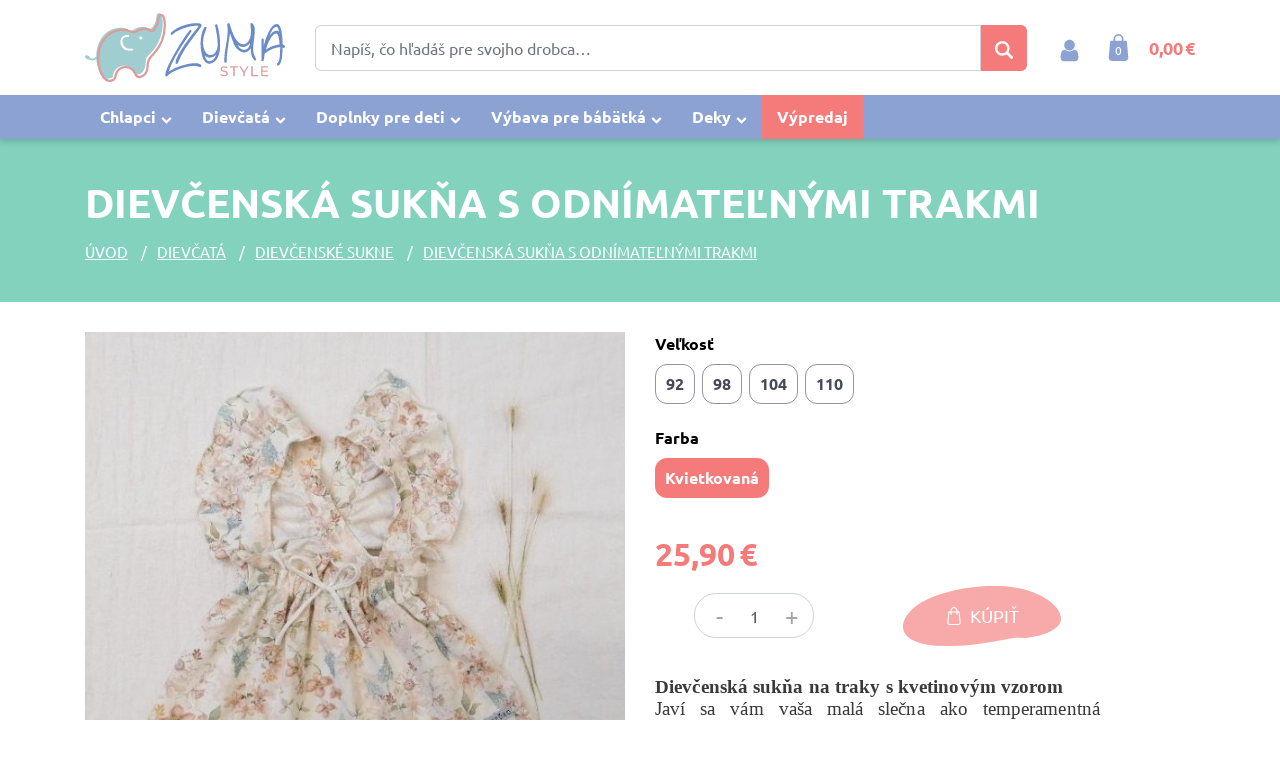

--- FILE ---
content_type: text/html; charset=utf-8
request_url: https://www.zumastyle.sk/dievcenska-sukna-s-odnimatelnymi-trakmi
body_size: 13763
content:
<!DOCTYPE html>
<html lang="sk" dir="ltr">

<head>
    <meta charset="UTF-8">
    <meta name="viewport" content="width=device-width,initial-scale=1">
    <meta name="format-detection" content="telephone=no">
    <link rel="icon" href="/build/default/images/favicon.ico" type="image/x-icon">

    <title>Dievčenská sukňa s odnímateľnými trakmi | Zumastyle.sk</title>
    <meta name="description" content="Dievčenská sukňa na traky s kvetinovým vzorom. Jej handmade charakter zvýraznia traky, ktoré sú odňateľné.">
    <meta name="keywords" content="detské oblečenie pre chlapcov a dievčatá, detský obchod s oblečením, kvalitné detské oblečenie, štýlové oblečenie pre bábätká">
    <meta name="og:image" content="/img/uploads/system/2020/05/9649f0b9-a453-4fe1-8258-177971c6d9bc/logo.svg">
    <link rel="stylesheet" href="/build/default/app.css?build=74kddVX"/>    <link rel="stylesheet" href="/build/default/productDetail.css?build=74kddVX"/>

    <!-- Google Tag Manager -->
    <script>(function(w,d,s,l,i){ w[l]=w[l]||[];w[l].push({ 'gtm.start':
                new Date().getTime(),event:'gtm.js'});var f=d.getElementsByTagName(s)[0],
            j=d.createElement(s),dl=l!='dataLayer'?'&l='+l:'';j.async=true;j.src=
            'https://www.googletagmanager.com/gtm.js?id='+i+dl;f.parentNode.insertBefore(j,f);
        })(window,document,'script','dataLayer',"GTM-WP6M3WV");</script>
    <!-- End Google Tag Manager -->
    <!-- Facebook Pixel Code -->
    <script>
        !function(f,b,e,v,n,t,s)
        { if(f.fbq)return;n=f.fbq=function(){ n.callMethod?
            n.callMethod.apply(n,arguments):n.queue.push(arguments) };
            if(!f._fbq)f._fbq=n;n.push=n;n.loaded=!0;n.version='2.0';
            n.queue=[];t=b.createElement(e);t.async=!0;
            t.src=v;s=b.getElementsByTagName(e)[0];
            s.parentNode.insertBefore(t,s) }(window, document,'script',
            'https://connect.facebook.net/en_US/fbevents.js');
        fbq('init', "734654540337115");
        fbq('track', 'PageView');
    </script>
    <noscript>
        <img height="1" width="1" style="display:none" alt=""
             src="https://www.facebook.com/tr?id=734654540337115&ev=PageView&noscript=1">
    </noscript>
    <!-- End Facebook Pixel Code -->
<script>
    (function(f, a, s, h, i, o, n) { f['GlamiTrackerObject'] = i;
        f[i]=f[i]||function(){ (f[i].q=f[i].q||[]).push(arguments)};o=a.createElement(s),
            n=a.getElementsByTagName(s)[0];o.async=1;o.src=h;n.parentNode.insertBefore(o,n)
    })(window, document, 'script', '//www.glami.sk/js/compiled/pt.js', 'glami');

    glami('create', "02B9BAD3C7552BB1845A69BEFA4167E1", 'sk');
    glami('track', 'PageView');
</script></head>
<body>
    <!-- Google Tag Manager (noscript) -->
    <noscript><iframe src="https://www.googletagmanager.com/ns.html?id=GTM-WP6M3WV"
                      height="0" width="0" style="display:none;visibility:hidden"></iframe></noscript>
    <!-- End Google Tag Manager (noscript) -->
<div class="ajax-spinner" id="ajax-spinner">
    <div class="lds-roller">
        <div></div>
        <div></div>
        <div></div>
        <div></div>
        <div></div>
        <div></div>
        <div></div>
        <div></div>
    </div>
</div>
<div id="snippet--productCartAction"></div>
    <header>
        <div class="container">
            <div class="top-bar">
                <div class="logo"><a href="/"><img alt="logo" title="logo" src="/build/default/images/logo.svg"></a></div>
                <div class="search-container">
                    <div class="sreach-container-wrapper">
                        <form action="/vyhladavanie">
                            <input autocomplete="off"
                                   id="search-input"
                                   name="query"
                                   type="text"
                                   placeholder="Napíš, čo hľadáš pre svojho drobca…"
                                   class="form-control search-input">
                            <button class="btn" type="submit">
                                <svg height="18" viewBox="0 0 25 25" fill="none" xmlns="http://www.w3.org/2000/svg">
                                    <path d="M24.408 21.3831L18.6603 15.635C19.6369 14.0802 20.2037 12.2426 20.2037 10.2706C20.2037 4.69127 15.6807 0.168945 10.1016 0.168945C4.52253 0.168945 0 4.69127 0 10.2706C0 15.8501 4.52232 20.372 10.1016 20.372C12.2478 20.372 14.2356 19.701 15.8714 18.5609L21.5506 24.2406C21.9453 24.6348 22.4626 24.8311 22.9793 24.8311C23.4966 24.8311 24.0133 24.6348 24.4086 24.2406C25.1972 23.4511 25.1972 22.1723 24.408 21.3831ZM10.1016 17.0992C6.33066 17.0992 3.27341 14.0421 3.27341 10.271C3.27341 6.49982 6.33066 3.44256 10.1016 3.44256C13.8728 3.44256 16.9298 6.49982 16.9298 10.271C16.9298 14.0421 13.8728 17.0992 10.1016 17.0992Z" fill="#fff"></path>
                                </svg>
                            </button>
                        </form>
                    </div>

                    <div class="search-result"></div>
                </div>
                <div class="nav-right" id="snippet--basket">
                    <a href="/prihlasenie">
                        <svg class="icon">
                            <use xlink:href="/build/default/images/svg-icon/navbar-right.svg#icon-user"></use>
                        </svg>
                    </a>
                    <a class="d-flex" href="/kosik">
                        <div class="nav-right-cart">
                            <svg class="icon">
                                <use xlink:href="/build/default/images/svg-icon/navbar-right.svg#icon-cart-header"></use>
                            </svg>
                            <span class="cart-count">0</span>
                        </div>
                        <span class="nav-right-price">0,00 €</span>
                    </a>
                    <button class="hamburger hamburger--vortex" type="button" aria-label="Menu" aria-controls="navigation">
                      <span class="hamburger-box">
                        <span class="hamburger-inner"></span>
                      </span>
                    </button>
                </div>
            </div>
        </div>
        <div class="bottom-bar">
            <div class="container">
                <nav>
                    <ul>
                        <li>
                            
                                <a href="javascript:void(0)">Chlapci</a>
                            <div class="megamenu">
                                <div class="container">
                                    <div class="megamenu-container">
                                        <ul>
                                            <li>
                                                <div class="megamenu-item-container">
                                                    <a href="/teplaky">
                                                        <div class="megamenu-item-image">
                                                            <img class="lazy" data-src="/img/thumbs/06b51162-44f5-4ef7-9b7a-23dd6edefd71/97373797-726731088066475-8845094295498129408-n-70x70.jpg" alt="Chlapčenské tepláky" title="Chlapčenské tepláky">
                                                        </div>
                                                    </a>
                                                    <a class="menamenu-item-a" href="/teplaky">
                                                        <h2>
                                                            Chlapčenské tepláky
                                                        </h2>
                                                    </a>
                                                </div>
                                            </li>
                                            <li>
                                                <div class="megamenu-item-container">
                                                    <a href="/mikiny">
                                                        <div class="megamenu-item-image">
                                                            <img class="lazy" data-src="/img/thumbs/07d6a2dd-1d32-411a-9858-f61f5438365a/886-mis3-70x70.jpg" alt="Chlapčenské mikiny" title="Chlapčenské mikiny">
                                                        </div>
                                                    </a>
                                                    <a class="menamenu-item-a" href="/mikiny">
                                                        <h2>
                                                            Chlapčenské mikiny
                                                        </h2>
                                                    </a>
                                                </div>
                                            </li>
                                            <li>
                                                <div class="megamenu-item-container">
                                                    <a href="/tricka">
                                                        <div class="megamenu-item-image">
                                                            <img class="lazy" data-src="/img/thumbs/e20a6ebe-6a60-46e8-a7a3-8ecfd980e37c/tricko-s-dlhym-rukavom-matove-s-vreckom-70x70.jpg" alt="Detské tričká" title="Detské tričká">
                                                        </div>
                                                    </a>
                                                    <a class="menamenu-item-a" href="/tricka">
                                                        <h2>
                                                            Detské tričká
                                                        </h2>
                                                    </a>
                                                </div>
                                            </li>
                                            <li>
                                                <div class="megamenu-item-container">
                                                    <a href="/bundy">
                                                        <div class="megamenu-item-image">
                                                            <img class="lazy" data-src="/img/thumbs/801d1370-c668-4fe0-8f82-a1fd7f2b9a0e/chlapcenska-parka-svetlo-seda-podsita-cierno-biele-pruhy-70x70.jpg" alt="Chlapčenské bundy a kabáty" title="Chlapčenské bundy a kabáty">
                                                        </div>
                                                    </a>
                                                    <a class="menamenu-item-a" href="/bundy">
                                                        <h2>
                                                            Chlapčenské bundy a kabáty
                                                        </h2>
                                                    </a>
                                                </div>
                                            </li>
                                            <li>
                                                <div class="megamenu-item-container">
                                                    <a href="/kratke-nohavice-7k7">
                                                        <div class="megamenu-item-image">
                                                            <img class="lazy" data-src="/img/thumbs/c59edc50-742d-490b-8f40-c29c093780d9/97948523-601085147428965-3244654467060072448-n-70x70.jpg" alt="Chlapčenské nohavice krátke" title="Chlapčenské nohavice krátke">
                                                        </div>
                                                    </a>
                                                    <a class="menamenu-item-a" href="/kratke-nohavice-7k7">
                                                        <h2>
                                                            Chlapčenské nohavice krátke
                                                        </h2>
                                                    </a>
                                                </div>
                                            </li>
                                            <li>
                                                <div class="megamenu-item-container">
                                                    <a href="/supravy-gpw">
                                                        <div class="megamenu-item-image">
                                                            <img class="lazy" data-src="/img/thumbs/fda764ac-ed95-4791-aab7-fc719f735fe8/1336-mis-musz1-2-70x70.jpg" alt="Chlapčenské súpravy" title="Chlapčenské súpravy">
                                                        </div>
                                                    </a>
                                                    <a class="menamenu-item-a" href="/supravy-gpw">
                                                        <h2>
                                                            Chlapčenské súpravy
                                                        </h2>
                                                    </a>
                                                </div>
                                            </li>
                                            <li>
                                                <div class="megamenu-item-container">
                                                    <a href="/overaly">
                                                        <div class="megamenu-item-image">
                                                            <img class="lazy" data-src="/img/thumbs/dc7160d6-a7bd-4e4c-96b6-ff4d228d0a26/139045621-406514520618511-5474978047823458603-n-1-70x70.png" alt="Overaly pre bábätká" title="Overaly pre bábätká">
                                                        </div>
                                                    </a>
                                                    <a class="menamenu-item-a" href="/overaly">
                                                        <h2>
                                                            Overaly pre bábätká
                                                        </h2>
                                                    </a>
                                                </div>
                                            </li>
                                            <li>
                                                <div class="megamenu-item-container">
                                                    <a href="/body-1ss">
                                                        <div class="megamenu-item-image">
                                                            <img class="lazy" data-src="/img/thumbs/e4af2126-aa20-416d-a96c-612368aa6178/204493492-773943286568074-7575063547298484801-n-70x70.jpg" alt="Chlapčenské body" title="Chlapčenské body">
                                                        </div>
                                                    </a>
                                                    <a class="menamenu-item-a" href="/body-1ss">
                                                        <h2>
                                                            Chlapčenské body
                                                        </h2>
                                                    </a>
                                                </div>
                                            </li>
                                            <li>
                                                <div class="megamenu-item-container">
                                                    <a href="/zimne-bundy-zt2">
                                                        <div class="megamenu-item-image">
                                                            <img class="lazy" data-src="/img/thumbs/b55cb660-74b9-4cd4-8e0c-bcce711e558d/photoroom-20221103-191303-70x70.PNG" alt="Detské zimné bundy" title="Detské zimné bundy">
                                                        </div>
                                                    </a>
                                                    <a class="menamenu-item-a" href="/zimne-bundy-zt2">
                                                        <h2>
                                                            Detské zimné bundy
                                                        </h2>
                                                    </a>
                                                </div>
                                            </li>
                                        </ul>
                                    </div>
                                </div>
                            </div>
                        </li>
                        <li>
                            
                                <a href="javascript:void(0)">Dievčatá</a>
                            <div class="megamenu">
                                <div class="container">
                                    <div class="megamenu-container">
                                        <ul>
                                            <li>
                                                <div class="megamenu-item-container">
                                                    <a href="/dievcenske-mikiny">
                                                        <div class="megamenu-item-image">
                                                            <img class="lazy" data-src="/img/thumbs/3962e87e-8852-4630-9285-5da3b7b58b54/98437440-877625566086790-4708294985559048192-n-70x70.jpg" alt="Dievčenské mikiny" title="Dievčenské mikiny">
                                                        </div>
                                                    </a>
                                                    <a class="menamenu-item-a" href="/dievcenske-mikiny">
                                                        <h2>
                                                            Dievčenské mikiny
                                                        </h2>
                                                    </a>
                                                </div>
                                            </li>
                                            <li>
                                                <div class="megamenu-item-container">
                                                    <a href="/bundy-f8l">
                                                        <div class="megamenu-item-image">
                                                            <img class="lazy" data-src="/img/thumbs/8293e840-095e-4b4a-a306-0862ef4460cd/dievcenska-parka-svetlo-ruzova-siva-podssivka-s-bielymi-bodkami-70x70.jpg" alt="Dievčenské bundy a vesty" title="Dievčenské bundy a vesty">
                                                        </div>
                                                    </a>
                                                    <a class="menamenu-item-a" href="/bundy-f8l">
                                                        <h2>
                                                            Dievčenské bundy a vesty
                                                        </h2>
                                                    </a>
                                                </div>
                                            </li>
                                            <li>
                                                <div class="megamenu-item-container">
                                                    <a href="/sukne">
                                                        <div class="megamenu-item-image">
                                                            <img class="lazy" data-src="/img/thumbs/bbe1e71a-c766-499b-a8a6-9263c49ad574/img-9906-800x800-70x70.jpeg" alt="Dievčenské sukne" title="Dievčenské sukne">
                                                        </div>
                                                    </a>
                                                    <a class="menamenu-item-a" href="/sukne">
                                                        <h2>
                                                            Dievčenské sukne
                                                        </h2>
                                                    </a>
                                                </div>
                                            </li>
                                            <li>
                                                <div class="megamenu-item-container">
                                                    <a href="/saty">
                                                        <div class="megamenu-item-image">
                                                            <img class="lazy" data-src="/img/thumbs/cc56f1dd-a8b8-4446-ba89-d4b7108a58f5/4-800x800-70x70.jpg" alt="Dievčenské šaty" title="Dievčenské šaty">
                                                        </div>
                                                    </a>
                                                    <a class="menamenu-item-a" href="/saty">
                                                        <h2>
                                                            Dievčenské šaty
                                                        </h2>
                                                    </a>
                                                </div>
                                            </li>
                                            <li>
                                                <div class="megamenu-item-container">
                                                    <a href="/body">
                                                        <div class="megamenu-item-image">
                                                            <img class="lazy" data-src="/img/thumbs/239a2713-e06f-4b7b-a88f-5c4b3e0d751f/474-body-garden-800x800-70x70.jpg" alt="Dievčenské body" title="Dievčenské body">
                                                        </div>
                                                    </a>
                                                    <a class="menamenu-item-a" href="/body">
                                                        <h2>
                                                            Dievčenské body
                                                        </h2>
                                                    </a>
                                                </div>
                                            </li>
                                            <li>
                                                <div class="megamenu-item-container">
                                                    <a href="/leginy">
                                                        <div class="megamenu-item-image">
                                                            <img class="lazy" data-src="/img/thumbs/926324c7-7a85-4ce1-8c43-9134d9177b1d/2-3-800x800-70x70.jpg" alt="Dievčenské legíny" title="Dievčenské legíny">
                                                        </div>
                                                    </a>
                                                    <a class="menamenu-item-a" href="/leginy">
                                                        <h2>
                                                            Dievčenské legíny
                                                        </h2>
                                                    </a>
                                                </div>
                                            </li>
                                            <li>
                                                <div class="megamenu-item-container">
                                                    <a href="/supravy">
                                                        <div class="megamenu-item-image">
                                                            <img class="lazy" data-src="/img/thumbs/558fbe3f-1191-418a-ba1f-dc17b02bdda3/98287946-842043492984928-1641671018906910720-n-600x600-70x70.jpg" alt="Dievčenské súpravy" title="Dievčenské súpravy">
                                                        </div>
                                                    </a>
                                                    <a class="menamenu-item-a" href="/supravy">
                                                        <h2>
                                                            Dievčenské súpravy
                                                        </h2>
                                                    </a>
                                                </div>
                                            </li>
                                            <li>
                                                <div class="megamenu-item-container">
                                                    <a href="/tricka-4v9">
                                                        <div class="megamenu-item-image">
                                                            <img class="lazy" data-src="/img/thumbs/21597a45-f1ab-4e7d-84ca-82ec32ecdc8a/87054896-810432766105385-2247092082852233216-n-kopia-800x800-70x70.jpg" alt="Detské dievčenské tričká" title="Detské dievčenské tričká">
                                                        </div>
                                                    </a>
                                                    <a class="menamenu-item-a" href="/tricka-4v9">
                                                        <h2>
                                                            Detské dievčenské tričká
                                                        </h2>
                                                    </a>
                                                </div>
                                            </li>
                                            <li>
                                                <div class="megamenu-item-container">
                                                    <a href="/kratke-nohavice">
                                                        <div class="megamenu-item-image">
                                                            <img class="lazy" data-src="/img/thumbs/ddf74de6-25af-497c-949a-8e4306e31dbc/97037236-174316227232359-5477702505070592000-n-70x70.jpg" alt="Letné dievčenské nohavice" title="Letné dievčenské nohavice">
                                                        </div>
                                                    </a>
                                                    <a class="menamenu-item-a" href="/kratke-nohavice">
                                                        <h2>
                                                            Letné dievčenské nohavice
                                                        </h2>
                                                    </a>
                                                </div>
                                            </li>
                                            <li>
                                                <div class="megamenu-item-container">
                                                    <a href="/overaly-ywi">
                                                        <div class="megamenu-item-image">
                                                            <img class="lazy" data-src="/img/thumbs/606a2463-83b7-4cda-aec6-675b03fa5930/139213656-183261420201509-3193983354976342521-n-70x70.png" alt="Overaly pre bábätká" title="Overaly pre bábätká">
                                                        </div>
                                                    </a>
                                                    <a class="menamenu-item-a" href="/overaly-ywi">
                                                        <h2>
                                                            Overaly pre bábätká
                                                        </h2>
                                                    </a>
                                                </div>
                                            </li>
                                            <li>
                                                <div class="megamenu-item-container">
                                                    <a href="/zimne-bundy">
                                                        <div class="megamenu-item-image">
                                                            <img class="lazy" data-src="/img/thumbs/3c5e1868-063d-408c-b181-7ba4b931d7ac/photoroom-20221010-100717-70x70.PNG" alt="Dievčenské zimné bundy" title="Dievčenské zimné bundy">
                                                        </div>
                                                    </a>
                                                    <a class="menamenu-item-a" href="/zimne-bundy">
                                                        <h2>
                                                            Dievčenské zimné bundy
                                                        </h2>
                                                    </a>
                                                </div>
                                            </li>
                                        </ul>
                                    </div>
                                </div>
                            </div>
                        </li>
                        <li>
                            
                                <a href="javascript:void(0)">Doplnky pre deti</a>
                            <div class="megamenu">
                                <div class="container">
                                    <div class="megamenu-container">
                                        <ul>
                                            <li>
                                                <div class="megamenu-item-container">
                                                    <a href="/satky">
                                                        <div class="megamenu-item-image">
                                                            <img class="lazy" data-src="/img/thumbs/965013af-a434-463d-9d6a-0fd1326a066f/95095459-529432264357946-2486933313042776064-n-600x600-70x70.jpg" alt="Detské šatky" title="Detské šatky">
                                                        </div>
                                                    </a>
                                                    <a class="menamenu-item-a" href="/satky">
                                                        <h2>
                                                            Detské šatky
                                                        </h2>
                                                    </a>
                                                </div>
                                            </li>
                                            <li>
                                                <div class="megamenu-item-container">
                                                    <a href="/ciapky">
                                                        <div class="megamenu-item-image">
                                                            <img class="lazy" data-src="/img/thumbs/c10ee45a-f7ba-4b26-91b0-8a0f1393bacf/95100247-821976681620973-9127529493752184832-n-600x600-70x70.jpg" alt="Detské čiapky" title="Detské čiapky">
                                                        </div>
                                                    </a>
                                                    <a class="menamenu-item-a" href="/ciapky">
                                                        <h2>
                                                            Detské čiapky
                                                        </h2>
                                                    </a>
                                                </div>
                                            </li>
                                            <li>
                                                <div class="megamenu-item-container">
                                                    <a href="/celenky">
                                                        <div class="megamenu-item-image">
                                                            <img class="lazy" data-src="/img/thumbs/f1f507a6-8c19-42a8-862e-161a134a4244/97130412-564528347534196-2242974252892422144-n-600x600-70x70.jpg" alt="Čelenky pre bábätká" title="Čelenky pre bábätká">
                                                        </div>
                                                    </a>
                                                    <a class="menamenu-item-a" href="/celenky">
                                                        <h2>
                                                            Čelenky pre bábätká
                                                        </h2>
                                                    </a>
                                                </div>
                                            </li>
                                            <li>
                                                <div class="megamenu-item-container">
                                                    <a href="/kominy">
                                                        <div class="megamenu-item-image">
                                                            <img class="lazy" data-src="/img/thumbs/f7a540d7-fd09-488d-a294-c407f826aeab/95226842-161276405279906-1755517089956757504-n-70x70.jpg" alt="Komíny a šály pre deti" title="Komíny a šály pre deti">
                                                        </div>
                                                    </a>
                                                    <a class="menamenu-item-a" href="/kominy">
                                                        <h2>
                                                            Komíny a šály pre deti
                                                        </h2>
                                                    </a>
                                                </div>
                                            </li>
                                            <li>
                                                <div class="megamenu-item-container">
                                                    <a href="/komplety">
                                                        <div class="megamenu-item-image">
                                                            <img class="lazy" data-src="/img/thumbs/ae24d8bc-0c3d-4a7c-9453-b5b0705a9461/93266523-1154561581553300-7632970308848189440-o-800x800-70x70.jpg" alt="Detské sety" title="Detské sety">
                                                        </div>
                                                    </a>
                                                    <a class="menamenu-item-a" href="/komplety">
                                                        <h2>
                                                            Detské sety
                                                        </h2>
                                                    </a>
                                                </div>
                                            </li>
                                            <li>
                                                <div class="megamenu-item-container">
                                                    <a href="/turbany">
                                                        <div class="megamenu-item-image">
                                                            <img class="lazy" data-src="/img/thumbs/0c0403c4-3911-4699-9002-bb29a099edd0/91413691-1142785289397596-6442043905654390784-o-70x70.jpg" alt="Turbany pre deti" title="Turbany pre deti">
                                                        </div>
                                                    </a>
                                                    <a class="menamenu-item-a" href="/turbany">
                                                        <h2>
                                                            Turbany pre deti
                                                        </h2>
                                                    </a>
                                                </div>
                                            </li>
                                            <li>
                                                <div class="megamenu-item-container">
                                                    <a href="/podkolienky">
                                                        <div class="megamenu-item-image">
                                                            <img class="lazy" data-src="/img/thumbs/3223611b-883c-4343-a198-ae12e1e63066/153084147-281988930010402-4126641885500101133-n-70x70.jpg" alt="Detské podkolienky" title="Detské podkolienky">
                                                        </div>
                                                    </a>
                                                    <a class="menamenu-item-a" href="/podkolienky">
                                                        <h2>
                                                            Detské podkolienky
                                                        </h2>
                                                    </a>
                                                </div>
                                            </li>
                                        </ul>
                                    </div>
                                </div>
                            </div>
                        </li>
                        <li>
                            
                                <a href="javascript:void(0)">Výbava pre bábätká</a>
                            <div class="megamenu">
                                <div class="container">
                                    <div class="megamenu-container">
                                        <ul>
                                            <li>
                                                <div class="megamenu-item-container">
                                                    <a href="/podbradniky">
                                                        <div class="megamenu-item-image">
                                                            <img class="lazy" data-src="/img/thumbs/3b638346-4db2-4645-8b96-74104a98db70/podbradnik-bambusovy-kolibrik-600x600-70x70.jpg" alt="Detské podbradníky" title="Detské podbradníky">
                                                        </div>
                                                    </a>
                                                    <a class="menamenu-item-a" href="/podbradniky">
                                                        <h2>
                                                            Detské podbradníky
                                                        </h2>
                                                    </a>
                                                </div>
                                            </li>
                                            <li>
                                                <div class="megamenu-item-container">
                                                    <a href="/detske-rucniky">
                                                        <div class="megamenu-item-image">
                                                            <img class="lazy" data-src="/img/thumbs/ad8bc337-6d26-427d-951f-797c856ebe51/3-pak-reczniczkow-bambusowych-do-twarzy-odbijania-mycia-2-70x70.jpg" alt="Detské uteráky" title="Detské uteráky">
                                                        </div>
                                                    </a>
                                                    <a class="menamenu-item-a" href="/detske-rucniky">
                                                        <h2>
                                                            Detské uteráky
                                                        </h2>
                                                    </a>
                                                </div>
                                            </li>
                                            <li>
                                                <div class="megamenu-item-container">
                                                    <a href="/detske-rukavice-na-umyvanie">
                                                        <div class="megamenu-item-image">
                                                            <img class="lazy" data-src="/img/thumbs/b9f3c6ab-486e-41ab-a30b-6d834c220ea7/bambusowa-myjka-dusty-mint-memi-1-70x70.jpg" alt="Detské rukavice na umývanie" title="Detské rukavice na umývanie">
                                                        </div>
                                                    </a>
                                                    <a class="menamenu-item-a" href="/detske-rukavice-na-umyvanie">
                                                        <h2>
                                                            Detské rukavice na umývanie
                                                        </h2>
                                                    </a>
                                                </div>
                                            </li>
                                            <li>
                                                <div class="megamenu-item-container">
                                                    <a href="/detske-uteraky">
                                                        <div class="megamenu-item-image">
                                                            <img class="lazy" data-src="/img/thumbs/c768498e-ee66-42e9-9a06-52f8897bbe78/bambusowy-recznik-powder-pink-jasny-roz-memi-premium-brand-70x70.jpg" alt="Detské uteráky (veľké)" title="Detské uteráky (veľké)">
                                                        </div>
                                                    </a>
                                                    <a class="menamenu-item-a" href="/detske-uteraky">
                                                        <h2>
                                                            Detské uteráky (veľké)
                                                        </h2>
                                                    </a>
                                                </div>
                                            </li>
                                            <li>
                                                <div class="megamenu-item-container">
                                                    <a href="/detske-ponca">
                                                        <div class="megamenu-item-image">
                                                            <img class="lazy" data-src="/img/thumbs/616c9a1a-9ee0-4cd5-8a9f-275088c92b41/bambusowe-ponczo-kapielowe-cream-smietankowy-memi-5906642049436-70x70.jpeg" alt="Pončo pre deti" title="Pončo pre deti">
                                                        </div>
                                                    </a>
                                                    <a class="menamenu-item-a" href="/detske-ponca">
                                                        <h2>
                                                            Pončo pre deti
                                                        </h2>
                                                    </a>
                                                </div>
                                            </li>
                                            <li>
                                                <div class="megamenu-item-container">
                                                    <a href="/detske-osusky">
                                                        <div class="megamenu-item-image">
                                                            <img class="lazy" data-src="/img/thumbs/19106733-46f8-4651-8ac2-9cd5a45c586c/bambusowy-duzy-recznik-cream-smiatankowy-memi-sklep-premium-collection-70x70.jpg" alt="Detské osušky" title="Detské osušky">
                                                        </div>
                                                    </a>
                                                    <a class="menamenu-item-a" href="/detske-osusky">
                                                        <h2>
                                                            Detské osušky
                                                        </h2>
                                                    </a>
                                                </div>
                                            </li>
                                            <li>
                                                <div class="megamenu-item-container">
                                                    <a href="/masazne-kefy">
                                                        <div class="megamenu-item-image">
                                                            <img class="lazy" data-src="/img/thumbs/a4a164c7-8cd6-4f92-8111-8857820cb1a4/szczotka-z-naturalnego-wlosia-koziego-relaksacyjna-70x70.jpg" alt="Masážne kefy a detské kefy na vlasy" title="Masážne kefy a detské kefy na vlasy">
                                                        </div>
                                                    </a>
                                                    <a class="menamenu-item-a" href="/masazne-kefy">
                                                        <h2>
                                                            Masážne kefy a detské kefy na vlasy
                                                        </h2>
                                                    </a>
                                                </div>
                                            </li>
                                            <li>
                                                <div class="megamenu-item-container">
                                                    <a href="/bambusove-a-lanove-doplnky">
                                                        <div class="megamenu-item-image">
                                                            <img class="lazy" data-src="/img/thumbs/5f9c30a9-5426-49e2-9024-09d0d9e07af8/bambusowy-otulacz-75x100-botanic-3-70x70.jpg" alt="Bambusové a ľanové doplnky" title="Bambusové a ľanové doplnky">
                                                        </div>
                                                    </a>
                                                    <a class="menamenu-item-a" href="/bambusove-a-lanove-doplnky">
                                                        <h2>
                                                            Bambusové a ľanové doplnky
                                                        </h2>
                                                    </a>
                                                </div>
                                            </li>
                                        </ul>
                                    </div>
                                </div>
                            </div>
                        </li>
                        <li>
                            
                                <a href="javascript:void(0)">Deky</a>
                            <div class="megamenu">
                                <div class="container">
                                    <div class="megamenu-container">
                                        <ul>
                                            <li>
                                                <div class="megamenu-item-container">
                                                    <a href="/bambusova-deka-50-bambus-50-bavlna">
                                                        <div class="megamenu-item-image">
                                                            <img class="lazy" data-src="/img/thumbs/291be44f-e461-4b84-ae4c-36ff6237bda7/kocyki-bambusowe-memi-3-70x70.jpg" alt="Bambusové deky" title="Bambusové deky">
                                                        </div>
                                                    </a>
                                                    <a class="menamenu-item-a" href="/bambusova-deka-50-bambus-50-bavlna">
                                                        <h2>
                                                            Bambusové deky
                                                        </h2>
                                                    </a>
                                                </div>
                                            </li>
                                            <li>
                                                <div class="megamenu-item-container">
                                                    <a href="/detska-tenka-eukalyptova-deka">
                                                        <div class="megamenu-item-image">
                                                            <img class="lazy" data-src="/img/thumbs/19eb2e81-166e-444f-9b33-39adaca795d6/eukaliptusowy-kocyk-80x100-rose-eco-collection-premium-memi-1-70x70.jpg" alt="Eukalyptové deky" title="Eukalyptové deky">
                                                        </div>
                                                    </a>
                                                    <a class="menamenu-item-a" href="/detska-tenka-eukalyptova-deka">
                                                        <h2>
                                                            Eukalyptové deky
                                                        </h2>
                                                    </a>
                                                </div>
                                            </li>
                                            <li>
                                                <div class="megamenu-item-container">
                                                    <a href="/deky-z-merino-vlny">
                                                        <div class="megamenu-item-image">
                                                            <img class="lazy" data-src="/img/thumbs/6979147b-b292-492b-a422-79a603c69aac/merino-3-70x70.jpg" alt="Detské deky z merino vlny" title="Detské deky z merino vlny">
                                                        </div>
                                                    </a>
                                                    <a class="menamenu-item-a" href="/deky-z-merino-vlny">
                                                        <h2>
                                                            Detské deky z merino vlny
                                                        </h2>
                                                    </a>
                                                </div>
                                            </li>
                                            <li>
                                                <div class="megamenu-item-container">
                                                    <a href="/bavlnena-deka-zo-100-bavlny">
                                                        <div class="megamenu-item-image">
                                                            <img class="lazy" data-src="/img/thumbs/f253cc04-cb3c-43eb-8df9-7aca0955ed77/bavlnene-deky-vsetky-70x70.jpg" alt="Bavlnené deky pre bábätká" title="Bavlnené deky pre bábätká">
                                                        </div>
                                                    </a>
                                                    <a class="menamenu-item-a" href="/bavlnena-deka-zo-100-bavlny">
                                                        <h2>
                                                            Bavlnené deky pre bábätká
                                                        </h2>
                                                    </a>
                                                </div>
                                            </li>
                                            <li>
                                                <div class="megamenu-item-container">
                                                    <a href="/lahke-bambusove-prikrivky">
                                                        <div class="megamenu-item-image">
                                                            <img class="lazy" data-src="/img/thumbs/26c9bcb3-7405-4125-892c-aae4012ebe42/lekkie-kocyki-otulacze-90x90-beige-wafer-2-2-70x70.jpg" alt="Ľahké bambusové deky" title="Ľahké bambusové deky">
                                                        </div>
                                                    </a>
                                                    <a class="menamenu-item-a" href="/lahke-bambusove-prikrivky">
                                                        <h2>
                                                            Ľahké bambusové deky
                                                        </h2>
                                                    </a>
                                                </div>
                                            </li>
                                        </ul>
                                    </div>
                                </div>
                            </div>
                        </li>
<!-- menu START id: main-menu -->
    <li class="main-menu__menu-item">
        <a href="/vypredaj"
           title="Výpredaj"
           class="main-menu__menu-link   highlight"
           >
            Výpredaj
        </a>
    </li>
<!-- menu END id: main-menu -->
                    </ul>
                </nav>
            </div>
        </div>
    </header>


<div id="snippet--flashes">
    <script>
        setTimeout(function () {
            document.querySelectorAll('.wrapper-flash').forEach(element => {
                element.style.display = 'none';
            })
        }, 10 * 1000);
    </script>
</div>

<main>
<script>
    
    function glamiAddToCart() {
        var formsContainer = $('.js-product-detail-form');
        if(formsContainer.length === 1) {
            var form = formsContainer.first();
            var productId = form.find('[name="productId"]').val();
            var price = form.find('.current-price').first().text().slice(0, -3);

            glami('track', 'AddToCart', {
                item_ids: [productId],
                value: price,
                currency: 'EUR'
            });
        }
    }

    glami('track', 'ViewContent', {
        content_type: 'product',
        item_ids: [
            "0ead36dc-850a-44f7-9587-843e15a537bc"
        ]
    });
</script>
    <section class="page-heading">
        <div class="container">
            <h1>Dievčenská sukňa s odnímateľnými trakmi</h1>
            <div class="zuma-breadcrumb">
                <ul>
                    <li>
                        <a href="/">Úvod</a>
                    </li>
                    <li>
                        <a href="/dievcata">Dievčatá</a>
                    </li>
                    <li>
                        <a href="/sukne">Dievčenské sukne</a>
                    </li>
                    <li>
                        <a href="/dievcenska-sukna-s-odnimatelnymi-trakmi">Dievčenská sukňa s odnímateľnými trakmi</a>
                    </li>
                </ul>
            </div>
        </div>
    </section>
    <section class="page-content product-detail">
        <div class="container">
            <div class="row">
                <div class="col-md-6">
                    <div class="product-detail-images-container">
                        <div class="product-detail-image">
                            <a href="/img/thumbs/2fcab90c-46bf-4193-b83f-e025b3eed119/150312-800x800.jpg" data-fancybox="images" data-fancybox
                               data-caption="Dievčenská sukňa s odnímateľnými trakmi">
                                <img alt="Dievčenská sukňa s odnímateľnými trakmi" title="Dievčenská sukňa s odnímateľnými trakmi" class="img-fluid"
                                     src="/img/thumbs/2fcab90c-46bf-4193-b83f-e025b3eed119/150312-600x600.jpg">
                            </a>
                        </div>
                        <div class="product-detail-images">
                            <a
                                    href="/img/thumbs/2fcab90c-46bf-4193-b83f-e025b3eed119/150312-800x800.jpg"
                                    data-fancybox="images" data-fancybox
                                    data-caption="Dievčenská sukňa s odnímateľnými trakmi"
                            >
                                <img class="lazy" data-src="/img/thumbs/2fcab90c-46bf-4193-b83f-e025b3eed119/150312-100x100.jpg" alt="Dievčenská sukňa s odnímateľnými trakmi" title="Dievčenská sukňa s odnímateľnými trakmi">
                            </a>
                            <a
                                    href="/img/thumbs/0e673265-34f7-4252-ac48-a06dab1fb81e/img-20210804-153944-800x800.jpg"
                                    data-fancybox="images" data-fancybox
                                    data-caption="Dievčenská sukňa s odnímateľnými trakmi"
                            >
                                <img class="lazy" data-src="/img/thumbs/0e673265-34f7-4252-ac48-a06dab1fb81e/img-20210804-153944-100x100.jpg" alt="Dievčenská sukňa s odnímateľnými trakmi" title="Dievčenská sukňa s odnímateľnými trakmi">
                            </a>
                        </div>
                    </div>
                </div>
                <div class="col-md-5">
                    <style>
                        .disabled span { color: #a9a9a9!important; background: #efefef; border-color: #c7c7c7!important; }
                        .product-form-button { margin-top: -.4em; pointer-events: all }
                        .product-form-button:hover { color: #fff }
                        .product-detail-buy { justify-content: space-around; }
                    </style>
                    <form class="product-detail-form product-form js-product-detail-form ajax" novalidate action="/dievcenska-sukna-s-odnimatelnymi-trakmi" method="post" id="frm-productForm">
                        <input type="hidden" value="&#123;&quot;19508572019003618981222626250088331196&quot;:&#123;&quot;id&quot;:&quot;0ead36dc-850a-44f7-9587-843e15a537bc&quot;,&quot;slug&quot;:&quot;FO7&quot;,&quot;name&quot;:&quot;Diev\u010densk\u00e1 suk\u0148a s odn\u00edmate\u013en\u00fdmi trakmi - 98, Kvietkovan\u00e1&quot;,&quot;image&quot;:&quot;\/img\/uploads\/product\/2022\/01\/2fcab90c-46bf-4193-b83f-e025b3eed119\/150312.jpg&quot;,&quot;variantImages&quot;:&#123;&quot;2fcab90c-46bf-4193-b83f-e025b3eed119&quot;:&#123;&quot;id&quot;:&quot;2fcab90c-46bf-4193-b83f-e025b3eed119&quot;},&quot;0e673265-34f7-4252-ac48-a06dab1fb81e&quot;:&#123;&quot;id&quot;:&quot;0e673265-34f7-4252-ac48-a06dab1fb81e&quot;}},&quot;stockCount&quot;:1,&quot;stockStatus&quot;:&#123;&quot;name&quot;:&quot;Skladom 1 ks&quot;,&quot;color&quot;:&quot;#41a953&quot;,&quot;isOrderAllowed&quot;:true,&quot;maxVisibleCount&quot;:10},&quot;isUnlimitedSell&quot;:false,&quot;price&quot;:17.8,&quot;priceBeforeDiscount&quot;:25.9,&quot;isDiscount&quot;:true,&quot;vat&quot;:0,&quot;ean&quot;:null,&quot;sku&quot;:null,&quot;plu&quot;:null,&quot;updatedPrice&quot;:[],&quot;parameters&quot;:&#123;&quot;300319024651152694394676006762626424305&quot;:&quot;229220622746288404673011750304350719639&quot;,&quot;234847878676884310462091166305078465577&quot;:&quot;271690332807293869061891574956483378966&quot;}},&quot;68004656392258183134167089789794356927&quot;:&#123;&quot;id&quot;:&quot;3329386c-d03e-4b01-8588-b32e93018ebf&quot;,&quot;slug&quot;:&quot;MvY&quot;,&quot;name&quot;:&quot;Diev\u010densk\u00e1 suk\u0148a s odn\u00edmate\u013en\u00fdmi trakmi - 110, Kvietkovan\u00e1&quot;,&quot;image&quot;:&quot;\/img\/uploads\/product\/2022\/01\/2fcab90c-46bf-4193-b83f-e025b3eed119\/150312.jpg&quot;,&quot;variantImages&quot;:&#123;&quot;2fcab90c-46bf-4193-b83f-e025b3eed119&quot;:&#123;&quot;id&quot;:&quot;2fcab90c-46bf-4193-b83f-e025b3eed119&quot;},&quot;0e673265-34f7-4252-ac48-a06dab1fb81e&quot;:&#123;&quot;id&quot;:&quot;0e673265-34f7-4252-ac48-a06dab1fb81e&quot;}},&quot;stockCount&quot;:1,&quot;stockStatus&quot;:&#123;&quot;name&quot;:&quot;Skladom 1 ks&quot;,&quot;color&quot;:&quot;#41a953&quot;,&quot;isOrderAllowed&quot;:true,&quot;maxVisibleCount&quot;:10},&quot;isUnlimitedSell&quot;:false,&quot;price&quot;:17.8,&quot;priceBeforeDiscount&quot;:25.9,&quot;isDiscount&quot;:true,&quot;vat&quot;:0,&quot;ean&quot;:null,&quot;sku&quot;:null,&quot;plu&quot;:null,&quot;updatedPrice&quot;:[],&quot;parameters&quot;:&#123;&quot;300319024651152694394676006762626424305&quot;:&quot;238254267695578081360980603580504665686&quot;,&quot;234847878676884310462091166305078465577&quot;:&quot;271690332807293869061891574956483378966&quot;}},&quot;96543619521824550742153067341456543504&quot;:&#123;&quot;id&quot;:&quot;48a19ff1-6dc5-45cd-86ec-503439d30f10&quot;,&quot;slug&quot;:&quot;ND4&quot;,&quot;name&quot;:&quot;Diev\u010densk\u00e1 suk\u0148a s odn\u00edmate\u013en\u00fdmi trakmi - 104, Kvietkovan\u00e1&quot;,&quot;image&quot;:&quot;\/img\/uploads\/product\/2022\/01\/2fcab90c-46bf-4193-b83f-e025b3eed119\/150312.jpg&quot;,&quot;variantImages&quot;:&#123;&quot;2fcab90c-46bf-4193-b83f-e025b3eed119&quot;:&#123;&quot;id&quot;:&quot;2fcab90c-46bf-4193-b83f-e025b3eed119&quot;},&quot;0e673265-34f7-4252-ac48-a06dab1fb81e&quot;:&#123;&quot;id&quot;:&quot;0e673265-34f7-4252-ac48-a06dab1fb81e&quot;}},&quot;stockCount&quot;:1,&quot;stockStatus&quot;:&#123;&quot;name&quot;:&quot;Skladom 1 ks&quot;,&quot;color&quot;:&quot;#41a953&quot;,&quot;isOrderAllowed&quot;:true,&quot;maxVisibleCount&quot;:10},&quot;isUnlimitedSell&quot;:false,&quot;price&quot;:17.8,&quot;priceBeforeDiscount&quot;:25.9,&quot;isDiscount&quot;:true,&quot;vat&quot;:0,&quot;ean&quot;:null,&quot;sku&quot;:null,&quot;plu&quot;:null,&quot;updatedPrice&quot;:[],&quot;parameters&quot;:&#123;&quot;300319024651152694394676006762626424305&quot;:&quot;176685328555838295088229526261299144697&quot;,&quot;234847878676884310462091166305078465577&quot;:&quot;271690332807293869061891574956483378966&quot;}},&quot;312862282567581226146530192990496817642&quot;:&#123;&quot;id&quot;:&quot;eb5f1576-f8ee-454b-bcba-d445fa3f01ea&quot;,&quot;slug&quot;:&quot;BTJ&quot;,&quot;name&quot;:&quot;Diev\u010densk\u00e1 suk\u0148a s odn\u00edmate\u013en\u00fdmi trakmi - 92, Kvietkovan\u00e1&quot;,&quot;image&quot;:&quot;\/img\/uploads\/product\/2022\/01\/2fcab90c-46bf-4193-b83f-e025b3eed119\/150312.jpg&quot;,&quot;variantImages&quot;:&#123;&quot;2fcab90c-46bf-4193-b83f-e025b3eed119&quot;:&#123;&quot;id&quot;:&quot;2fcab90c-46bf-4193-b83f-e025b3eed119&quot;},&quot;0e673265-34f7-4252-ac48-a06dab1fb81e&quot;:&#123;&quot;id&quot;:&quot;0e673265-34f7-4252-ac48-a06dab1fb81e&quot;}},&quot;stockCount&quot;:1,&quot;stockStatus&quot;:&#123;&quot;name&quot;:&quot;Skladom 1 ks&quot;,&quot;color&quot;:&quot;#41a953&quot;,&quot;isOrderAllowed&quot;:true,&quot;maxVisibleCount&quot;:10},&quot;isUnlimitedSell&quot;:false,&quot;price&quot;:17.8,&quot;priceBeforeDiscount&quot;:25.9,&quot;isDiscount&quot;:true,&quot;vat&quot;:0,&quot;ean&quot;:null,&quot;sku&quot;:null,&quot;plu&quot;:null,&quot;updatedPrice&quot;:[],&quot;parameters&quot;:&#123;&quot;300319024651152694394676006762626424305&quot;:&quot;279710462392295102487274542536746205085&quot;,&quot;234847878676884310462091166305078465577&quot;:&quot;271690332807293869061891574956483378966&quot;}}}" name="variants">
                        <input type="hidden" name="productId" value="">
                        <div class="product-detail-size-info">

                            <div class="product-detai-variation">
                                <div class="product-detail-size-button-container product-form-parameter" id="300319024651152694394676006762626424305">
                                    <label class="product-option-label">Veľkosť</label>
                                    <div class="product-detail-wraper">
                                        <label
                                                class="product-detail-size-button-item">
                                            <input type="radio" name="_300319024651152694394676006762626424305" id="frm-productForm-300319024651152694394676006762626424305-279710462392295102487274542536746205085" value="279710462392295102487274542536746205085">
                                            <span>92</span>
                                        </label>
                                        <label
                                                class="product-detail-size-button-item">
                                            <input type="radio" name="_300319024651152694394676006762626424305" id="frm-productForm-300319024651152694394676006762626424305-229220622746288404673011750304350719639" value="229220622746288404673011750304350719639">
                                            <span>98</span>
                                        </label>
                                        <label
                                                class="product-detail-size-button-item">
                                            <input type="radio" name="_300319024651152694394676006762626424305" id="frm-productForm-300319024651152694394676006762626424305-176685328555838295088229526261299144697" value="176685328555838295088229526261299144697">
                                            <span>104</span>
                                        </label>
                                        <label
                                                class="product-detail-size-button-item">
                                            <input type="radio" name="_300319024651152694394676006762626424305" id="frm-productForm-300319024651152694394676006762626424305-238254267695578081360980603580504665686" value="238254267695578081360980603580504665686">
                                            <span>110</span>
                                        </label>
                                    </div>
                                </div>
                                <div class="product-detail-size-button-container product-form-parameter" id="234847878676884310462091166305078465577">
                                    <label class="product-option-label">Farba</label>
                                    <div class="product-detail-wraper">
                                        <label
                                                class="product-detail-size-button-item">
                                            <input type="radio" name="_234847878676884310462091166305078465577" id="frm-productForm-234847878676884310462091166305078465577-271690332807293869061891574956483378966" value="271690332807293869061891574956483378966">
                                            <span>Kvietkovaná</span>
                                        </label>
                                    </div>
                                </div>

                                <div class="js-stock-status">
                                </div>

                            </div>
                        </div>

                        <div class="product-detail-price product__prices product-price">
                        <span class="current-price">
                            <span>25,90 €</span>
                        </span>
                        <span style="display:none" class="old-price">0,00 €</span>
                        </div>

                        <div class="product-detail-buy">
                            <div class="buttons">
                                <input type='button' value='+' class='qtyplus cartplus' field='form_quantity'>
                                <input id="form_quantity" class="form-control" type="text" name="quantity" min="1" required data-nette-rules='[{"op":":filled","msg":"Toto pole je povinné."},{"op":":integer","msg":"nette.validator.integer"},{"op":":min","msg":"Minimálne môžete zakúpiť 1 ks.","arg":1},{"op":":equal","rules":[{"op":":max","msg":"Maximálne môžete zakúpiť 1 ks.","arg":1}],"control":"productId","arg":"0ead36dc-850a-44f7-9587-843e15a537bc"},{"op":":equal","rules":[{"op":":max","msg":"Maximálne môžete zakúpiť 1 ks.","arg":1}],"control":"productId","arg":"3329386c-d03e-4b01-8588-b32e93018ebf"},{"op":":equal","rules":[{"op":":max","msg":"Maximálne môžete zakúpiť 1 ks.","arg":1}],"control":"productId","arg":"48a19ff1-6dc5-45cd-86ec-503439d30f10"},{"op":":equal","rules":[{"op":":max","msg":"Maximálne môžete zakúpiť 1 ks.","arg":1}],"control":"productId","arg":"eb5f1576-f8ee-454b-bcba-d445fa3f01ea"}]' value="1">
                                <input type='button' value='-' class='qtyminus cartminus' field='form_quantity'>
                            </div>
                            <div>
                                <button disabled class="btn btn-spec product-form-button" type="submit" onclick="glamiAddToCart()">
                                    <svg class="icon">
                                        <use xlink:href="/build/default/images/svg-icon/cart.svg#icon-cart"></use>
                                    </svg>
                                    Kúpiť
                                </button>
                            </div>
                        </div>

                        <div class="product-detail-description-content">
                            <p style="margin-bottom: 0.0001pt; letter-spacing: 0.1px; color: rgb(58, 58, 58); font-family: Ubuntu; font-size: 16px; line-height: normal;"><span style="font-weight: bolder;"><span style="font-size: 14pt; font-family: &quot;Comic Sans MS&quot;;">Dievčenská sukňa na traky s kvetinovým vzorom<br></span></span></p><p class="MsoNormal" style="margin-bottom: 0.0001pt; letter-spacing: 0.1px; color: rgb(58, 58, 58); font-family: Ubuntu; font-size: 16px; text-align: justify; line-height: normal;"><span style="font-size: 14pt; font-family: &quot;Comic Sans MS&quot;;">Javí
 sa vám vaša malá slečna ako temperamentná osobnosť? Zvýraznite jej 
individualitu kvietkovanou dievčenskou sukňou na traky. Kruhová dievčenská sukňa krátkej dĺžky 
zaujme svojím strihom. Jej handmade charakter zvýraznia traky, ktoré sú odňateľné. Dievčenská sukňa má elastický pás, ktorý zabezpečí pohodlie pri jej nosení a vy sa tak 
môžete kochať pohľadom na oslnivo vášnivú dievčinu hoci aj počas jej 
denného spánku. Sukňa je doplnená o ozdobnú mašličku. <br></span></p><p class="MsoNormal" style="margin-bottom: 0.0001pt; letter-spacing: 0.1px; color: rgb(58, 58, 58); font-family: Ubuntu; font-size: 16px; text-align: justify; line-height: normal;"><br></p><p class="MsoNormal" style="margin-bottom: 0.0001pt; letter-spacing: 0.1px; color: rgb(58, 58, 58); font-family: Ubuntu; font-size: 16px; line-height: normal; text-align: justify;"><span style="font-size: 14pt; font-family: &quot;Comic Sans MS&quot;;"><span style="font-weight: bolder;">Materiál:</span></span><span style="font-size: 14pt; font-family: &quot;Times New Roman&quot;, serif;"></span></p><ul style="letter-spacing: 0.1px; color: rgb(58, 58, 58); font-family: Ubuntu; font-size: 16px;" type="disc"><li class="MsoNormal" style="text-align: justify; line-height: normal;"><span style="font-size: 14pt; font-family: &quot;Times New Roman&quot;, serif;"><span style="font-family: &quot;Comic Sans MS&quot;;">94% bavlna, 6% elastan</span></span></li></ul><p class="MsoNormal" style="margin-bottom: 0.0001pt; letter-spacing: 0.1px; color: rgb(58, 58, 58); font-family: Ubuntu; font-size: 16px; line-height: normal; text-align: justify;"><span style="font-size: 14pt; font-family: &quot;Comic Sans MS&quot;;"><span style="font-weight: bolder;">Starostlivosť:</span></span><span style="font-size: 14pt; font-family: &quot;Times New Roman&quot;, serif;"></span></p><ul style="letter-spacing: 0.1px; color: rgb(58, 58, 58); font-family: Ubuntu; font-size: 16px;" type="disc"><li class="MsoNormal" style="text-align: justify; line-height: normal;"><span style="font-size: 14pt; font-family: &quot;Times New Roman&quot;, serif;"><span style="font-family: &quot;Comic Sans MS&quot;;">prať pri 30 °</span></span></li><li class="MsoNormal" style="text-align: justify; line-height: normal;"><span style="font-size: 14pt; font-family: &quot;Times New Roman&quot;, serif;"><span style="font-family: &quot;Comic Sans MS&quot;;">prať a žehliť na vnútornej strane</span></span></li><li class="MsoNormal" style="text-align: justify; line-height: normal;"><span style="font-size: 14pt; font-family: &quot;Comic Sans MS&quot;;">nesušiť v sušičke</span></li></ul>
                        </div>
<input type="hidden" name="_do" value="productForm-submit"><!--[if IE]><input type=IEbug disabled style="display:none"><![endif]-->
                    </form>
                </div>
            </div>

    <div class="row pb-4 pb-sm-5 mb-4 mb-sm-5">
        <div class="col-12 mb-2">
            <h2>Súvisiace produkty</h2>
        </div>
        <div class="col-sm-6 col-lg-4 col-xl-3">
            <div class="product-item">
                <h2> <a href="/dievcenske-body-s-dlhym-rukavom-so-vzorom-letne-kvety">Dievčenské body s volánmi a dlhým rukávom so vzorom letné kvety</a></h2>
                <div class="product-item-img-container text-center position-relative" style="overflow: hidden">
                    <div class="product-item-banner" style="right:10px">

                    </div>
                    <a href="/dievcenske-body-s-dlhym-rukavom-so-vzorom-letne-kvety">
                        <img src="/img/thumbs/e1c76dd6-44d6-4b0a-8cfd-9d9fba6d4b66/16f3e325-0baa-4244-b931-0425016887f8-250x250.jpg" class="img-fluid" alt="Dievčenské body s volánmi a dlhým rukávom so vzorom letné kvety" title="Dievčenské body s volánmi a dlhým rukávom so vzorom letné kvety" style="transition: all 0.3s ease 0s; transform: scale(1);" onmouseover="this.style.transform='scale(1.2)'" onmouseout="this.style.transform='scale(1)'">
                    </a>
                </div>
                <div class="price-container">
                    <div class="price">
                        <span class="primary-price">23,90 €</span>
                    </div>
                    <a class="btn btn-spec" href="/dievcenske-body-s-dlhym-rukavom-so-vzorom-letne-kvety">
                        <svg class="icon">
                            <use xlink:href="/build/default/images/svg-icon/cart.svg#icon-cart"></use>
                        </svg>
                        Kúpiť</a>
                </div>
            </div>
        </div>
    </div>

    <div class="row mb-4 mb-sm-5">
        <div class="col-12 mb-2">
            <h2>Odporúčané produkty</h2>
        </div>
        <div class="col-sm-6 col-lg-4 col-xl-3">
            <div class="product-item">
                <h2> <a href="/Dievčenská rúžová  prechodná bunda so vzorom Elsa">Dievčenská fialová  prechodná bunda so vzorom Elsa</a></h2>
                <div class="product-item-img-container text-center position-relative" style="overflow: hidden">
                    <div class="product-item-banner" style="right:10px">

                    </div>
                    <a href="/Dievčenská rúžová  prechodná bunda so vzorom Elsa">
                        <img src="/img/thumbs/d7c82baa-1058-4cf8-86d8-61fc14c0ef08/zuma3-250x250.png" class="img-fluid" alt="Dievčenská fialová  prechodná bunda so vzorom Elsa" title="Dievčenská fialová  prechodná bunda so vzorom Elsa" style="transition: all 0.3s ease 0s; transform: scale(1);" onmouseover="this.style.transform='scale(1.2)'" onmouseout="this.style.transform='scale(1)'">
                    </a>
                </div>
                <div class="price-container">
                    <div class="price">
                        <span class="primary-price">35,90 €</span>
                    </div>
                    <a class="btn btn-spec" href="/Dievčenská rúžová  prechodná bunda so vzorom Elsa">
                        <svg class="icon">
                            <use xlink:href="/build/default/images/svg-icon/cart.svg#icon-cart"></use>
                        </svg>
                    Kúpiť</a>
                </div>
            </div>
        </div>
        <div class="col-sm-6 col-lg-4 col-xl-3">
            <div class="product-item">
                <h2> <a href="/Dievčenský kabát,vzorovaný kabát,prechodný kabát,Dievčenský čierny kabát,čierny kabát.zvierací vzor">Dievčenský čierny prechodný kabát so zvieracím vzorom</a></h2>
                <div class="product-item-img-container text-center position-relative" style="overflow: hidden">
                    <div class="product-item-banner" style="right:10px">

                    </div>
                    <a href="/Dievčenský kabát,vzorovaný kabát,prechodný kabát,Dievčenský čierny kabát,čierny kabát.zvierací vzor">
                        <img src="/img/thumbs/9a4b8ce8-8bb5-4f95-b672-796bed335b0c/kabat1-250x250.png" class="img-fluid" alt="Dievčenský čierny prechodný kabát so zvieracím vzorom" title="Dievčenský čierny prechodný kabát so zvieracím vzorom" style="transition: all 0.3s ease 0s; transform: scale(1);" onmouseover="this.style.transform='scale(1.2)'" onmouseout="this.style.transform='scale(1)'">
                    </a>
                </div>
                <div class="price-container">
                    <div class="price">
                        <span class="primary-price">39,90 €</span>
                    </div>
                    <a class="btn btn-spec" href="/Dievčenský kabát,vzorovaný kabát,prechodný kabát,Dievčenský čierny kabát,čierny kabát.zvierací vzor">
                        <svg class="icon">
                            <use xlink:href="/build/default/images/svg-icon/cart.svg#icon-cart"></use>
                        </svg>
                    Kúpiť</a>
                </div>
            </div>
        </div>
        <div class="col-sm-6 col-lg-4 col-xl-3">
            <div class="product-item">
                <h2> <a href="/dievcensky-komplet-turban-satka-9on">Detská čiapka (turban) a šatka - dievčenský set</a></h2>
                <div class="product-item-img-container text-center position-relative" style="overflow: hidden">
                    <div class="product-item-banner" style="right:10px">

                    </div>
                    <a href="/dievcensky-komplet-turban-satka-9on">
                        <img src="/img/thumbs/a5172310-224a-4ee3-aaa3-fb7440882df1/img-20230424-wa0015-250x250.jpg" class="img-fluid" alt="Detská čiapka (turban) a šatka - dievčenský set" title="Detská čiapka (turban) a šatka - dievčenský set" style="transition: all 0.3s ease 0s; transform: scale(1);" onmouseover="this.style.transform='scale(1.2)'" onmouseout="this.style.transform='scale(1)'">
                    </a>
                </div>
                <div class="price-container">
                    <div class="price">
                        <span class="primary-price">24,90 €</span>
                    </div>
                    <a class="btn btn-spec" href="/dievcensky-komplet-turban-satka-9on">
                        <svg class="icon">
                            <use xlink:href="/build/default/images/svg-icon/cart.svg#icon-cart"></use>
                        </svg>
                    Kúpiť</a>
                </div>
            </div>
        </div>
        <div class="col-sm-6 col-lg-4 col-xl-3">
            <div class="product-item">
                <h2> <a href="/dievcenska-celenka-tea-rose">Čelenka pre bábätká dievčenská TEA ROSE</a></h2>
                <div class="product-item-img-container text-center position-relative" style="overflow: hidden">
                    <div class="product-item-banner" style="right:10px">

                    </div>
                    <a href="/dievcenska-celenka-tea-rose">
                        <img src="/img/thumbs/a9acd9f1-865b-442c-a58c-cd5d93863002/d4c53d56-aeeb-431f-ac33-4e90c325deaf-250x250.jpg" class="img-fluid" alt="Čelenka pre bábätká dievčenská TEA ROSE" title="Čelenka pre bábätká dievčenská TEA ROSE" style="transition: all 0.3s ease 0s; transform: scale(1);" onmouseover="this.style.transform='scale(1.2)'" onmouseout="this.style.transform='scale(1)'">
                    </a>
                </div>
                <div class="price-container">
                    <div class="price">
                        <span class="primary-price">10,90 €</span>
                    </div>
                    <a class="btn btn-spec" href="/dievcenska-celenka-tea-rose">
                        <svg class="icon">
                            <use xlink:href="/build/default/images/svg-icon/cart.svg#icon-cart"></use>
                        </svg>
                    Kúpiť</a>
                </div>
            </div>
        </div>
    </div>
    </section>

    <script>
        window.dataLayer = window.dataLayer || [];
        dataLayer.push({
            "ecommerce": {
                "currencyCode": "EUR",
                "detail": {
                    "products": [{
                        
                        "id": "c52e0cc1-d2d1-4e32-b1c4-06c1d70203b7",
                        "name": "Dievčenská sukňa s odnímateľnými trakmi",
                        "price": 25.9,
                        "category": "Dievčenské sukne",
                    }]
                }
            },
            "event": "gtm-ee-event",
            "gtm-ee-event-category": "Enhanced Ecommerce",
            "gtm-ee-event-action": "Product Details",
            "gtm-ee-event-non-interaction": "True",
        });
    </script>

<div id="snippet--basketModal">        <script>
            if (window.jQuery) {
                $.fancybox.open({
                    src: "/product/modal-basket",
                    type: 'ajax',
                });
            }
        </script>
</div>

</main>

<footer>
    <div class="middle-footer">
        <div class="container">
            <div class="row justify-content-between">
                <div class="col-md-3 text-center text-md-left mb-4 mb-md-0">
                    <img alt="logo" title="logo" class="img-fluid mb-5" src="/build/default/images/logo-footer.svg">
                    <div class="row">
                        <div class="col-12 text-center text-md-left">
                            <span class="footer-bottom-follow-us">Sledujte nás aj na sociálnych sieťach</span>
                            <div class="footer-bottom-social">
                                <div>
                                    <a href="https://www.facebook.com/ZuMastyleKids/" target="_blank">
                                        <svg class="icon">
                                            <use xlink:href="/build/default/images/svg-icon/footer.svg#icon-facebook-square"></use>
                                        </svg>
                                    </a>
                                    <a href="https://www.instagram.com/zuma_style_kids/?hl=sk" target="_blank">
                                        <svg class="icon">
                                            <use xlink:href="/build/default/images/svg-icon/footer.svg#icon-instagram"></use>
                                        </svg>
                                    </a>
                                </div>
                                <div class="mt-3 mb-2">
                                    <a href="https://www.glami.sk/zumastyle-sk/" target="_blank">
                                        <img src="/build/default/images/glami.svg" alt="ZumaStyle.sk nájdete na GLAMI.sk">
                                    </a>
                                </div>

                                <div class="footer-bank-icons">
                                    <span class="footer-bank-icons__item-container">
                                        <img width="30" alt="Visa" class="footer-bank-icons__item" src="/build/default/images/card_pay/logo_visa.gif?v=1738593370">
                                    </span>
                                    <span class="footer-bank-icons__item-container">
                                        <img width="30" class="footer-bank-icons__item" alt="Visa Electron" src="/build/default/images/card_pay/logo_visa_electron.gif">
                                    </span>
                                    <span class="footer-bank-icons__item-container">
                                        <img width="30" class="footer-bank-icons__item" alt="Master Card" src="/build/default/images/card_pay/logo_mc.gif">
                                    </span>
                                    <span class="footer-bank-icons__item-container">
                                        <img width="30" class="footer-bank-icons__item" alt="Diners Club" src="/build/default/images/card_pay/logo_DC.jpg">
                                    </span>
                                    <span class="footer-bank-icons__item-container">
                                        <img width="30" class="footer-bank-icons__item" alt="Maestro" src="/build/default/images/card_pay/logo_maestro.gif">
                                    </span>
                                    <span class="footer-bank-icons__item-container">
                                        <img width="30" class="footer-bank-icons__item" alt="Discover" src="/build/default/images/card_pay/logo_discover.jpg">
                                    </span>
                                </div>
                            </div>
                        </div>
                    </div>
                </div>
                <div class="col-12 middle-footer-information">
                    <div class="row">
                        <div class="col-md-6 text-center text-md-left">
                            <h2 class="text-uppercase">Informácie</h2>
                            <ul class="text-uppercase">
                                <li><a href="/prihlasenie">Môj účet</a></li>
                                <li><a href="/kontakt">Kontakt</a></li>
                                <li><a href="/img/uploads/file-manager/reklamacny-formular/reklamacny-formular-sk.pdf?v=1769095263" target="_blank">Reklamačný formulár</a></li>
                                <li><a href="/odstupenie-od-zmluvy-poucenie-spotrebitela">Odstúpenie od zmluvy</a></li>
                                <li><a href="/obchodne-podmienky">Obchodné podmienky</a></li>
                                <li><a href="/zasady-ochrany-osobnych-udajov">Ochrana osobných údajov</a></li>
                            </ul>
                        </div>
                    </div>
                </div>
            </div>
        </div>
    </div>

    <div class="footer-bottom">
        <div class="container">
            <div class="row">
                <div class="col-sm-6">
                    © 2020 Všetky práva vyhradené pre ZuMa Style
                </div>
                <div class="col-sm-6 text-md-right">
                    Tvorba internetových obchodov | <a href="https://www.misudesign.sk" target="_blank">MI:SU Design</a>
                </div>
            </div>
        </div>
    </div>
</footer>

    <!-- Load Facebook SDK for JavaScript -->
    <div id=“fb-root”></div>
    <script>
        window.fbAsyncInit = function () {
            FB.init({
                xfbml: true,
                version: 'v7.0'
            });
        };
        (function (d, s, id) {
            var js, fjs = d.getElementsByTagName(s)[0];
            if (d.getElementById(id)) return;
            js = d.createElement(s);
            js.id = id;
            js.src = 'https://connect.facebook.net/sk_SK/sdk/xfbml.customerchat.js';
            fjs.parentNode.insertBefore(js, fjs);
        }(document, 'script', 'facebook-jssdk'));</script>
    <!-- Your Chat Plugin code -->
    <div class="fb-customerchat" attribution=setup_tool page_id="112820923458234" theme_color="#9FABD3" logged_in_greeting="Ahoj! Ako ti môžeme pomôcť?" logged_out_greeting="Ahoj! Ako ti môžeme pomôcť?">
    </div>
<script src="https://www.google.com/recaptcha/api.js?render=explicit&hl=sk"></script>
    <script src="/build/default/vendor/live-form-validation/live-form-validation.js?v=1738593370"></script>
    <script>
        LiveForm.setOptions({
            messageParentClass: 'js-parent-place-form-error'
        });
    </script>
    <script type="text/javascript" src="/build/default/0.js?build=74kddVX"></script>
    <script type="text/javascript" src="/build/default/1.js?build=74kddVX"></script>
    <script type="text/javascript" src="/build/default/app.js?build=74kddVX"></script>
    <script type="text/javascript" src="/build/default/0.js?build=74kddVX"></script>
    <script type="text/javascript" src="/build/default/1.js?build=74kddVX"></script>
    <script type="text/javascript" src="/build/default/productDetail.js?build=74kddVX"></script>


<script>
    let currency = {
        'decimalPlaces': 2,
        'decimalSeparator': ",",
        'thousandsSeparator': " ",
        'symbolBefore': "",
        'symbolAfter': " €"
    }
</script>

<!-- Quantcast Choice. Consent Manager Tag v2.0 (for TCF 2.0) -->
<script type="text/javascript" async=true>
(function() {
  var host = window.location.hostname;
  var element = document.createElement('script');
  var firstScript = document.getElementsByTagName('script')[0];
  var url = 'https://cmp.quantcast.com'
    .concat('/choice/', '7eRwBA-T8XbLh', '/', host, '/choice.js?tag_version=V2');
  var uspTries = 0;
  var uspTriesLimit = 3;
  element.async = true;
  element.type = 'text/javascript';
  element.src = url;

  firstScript.parentNode.insertBefore(element, firstScript);

  function makeStub() {
    var TCF_LOCATOR_NAME = '__tcfapiLocator';
    var queue = [];
    var win = window;
    var cmpFrame;

    function addFrame() {
      var doc = win.document;
      var otherCMP = !!(win.frames[TCF_LOCATOR_NAME]);

      if (!otherCMP) {
        if (doc.body) {
          var iframe = doc.createElement('iframe');

          iframe.style.cssText = 'display:none';
          iframe.name = TCF_LOCATOR_NAME;
          doc.body.appendChild(iframe);
        } else {
          setTimeout(addFrame, 5);
        }
      }
      return !otherCMP;
    }

    function tcfAPIHandler() {
      var gdprApplies;
      var args = arguments;

      if (!args.length) {
        return queue;
      } else if (args[0] === 'setGdprApplies') {
        if (
          args.length > 3 &&
          args[2] === 2 &&
          typeof args[3] === 'boolean'
        ) {
          gdprApplies = args[3];
          if (typeof args[2] === 'function') {
            args[2]('set', true);
          }
        }
      } else if (args[0] === 'ping') {
        var retr = {
          gdprApplies: gdprApplies,
          cmpLoaded: false,
          cmpStatus: 'stub'
        };

        if (typeof args[2] === 'function') {
          args[2](retr);
        }
      } else {
        if(args[0] === 'init' && typeof args[3] === 'object') {
          args[3] = Object.assign(args[3], { tag_version: 'V2' });
        }
        queue.push(args);
      }
    }

    function postMessageEventHandler(event) {
      var msgIsString = typeof event.data === 'string';
      var json = {};

      try {
        if (msgIsString) {
          json = JSON.parse(event.data);
        } else {
          json = event.data;
        }
      } catch (ignore) {}

      var payload = json.__tcfapiCall;

      if (payload) {
        window.__tcfapi(
          payload.command,
          payload.version,
          function(retValue, success) {
            var returnMsg = {
              __tcfapiReturn: {
                returnValue: retValue,
                success: success,
                callId: payload.callId
              }
            };
            if (msgIsString) {
              returnMsg = JSON.stringify(returnMsg);
            }
            if (event && event.source && event.source.postMessage) {
              event.source.postMessage(returnMsg, '*');
            }
          },
          payload.parameter
        );
      }
    }

    while (win) {
      try {
        if (win.frames[TCF_LOCATOR_NAME]) {
          cmpFrame = win;
          break;
        }
      } catch (ignore) {}

      if (win === window.top) {
        break;
      }
      win = win.parent;
    }
    if (!cmpFrame) {
      addFrame();
      win.__tcfapi = tcfAPIHandler;
      win.addEventListener('message', postMessageEventHandler, false);
    }
  };

  makeStub();

  var uspStubFunction = function() {
    var arg = arguments;
    if (typeof window.__uspapi !== uspStubFunction) {
      setTimeout(function() {
        if (typeof window.__uspapi !== 'undefined') {
          window.__uspapi.apply(window.__uspapi, arg);
        }
      }, 500);
    }
  };

  var checkIfUspIsReady = function() {
    uspTries++;
    if (window.__uspapi === uspStubFunction && uspTries < uspTriesLimit) {
      console.warn('USP is not accessible');
    } else {
      clearInterval(uspInterval);
    }
  };

  if (typeof window.__uspapi === 'undefined') {
    window.__uspapi = uspStubFunction;
    var uspInterval = setInterval(checkIfUspIsReady, 6000);
  }
})();
</script>
<!-- End Quantcast Choice. Consent Manager Tag v2.0 (for TCF 2.0) -->

<script defer src="https://static.cloudflareinsights.com/beacon.min.js/vcd15cbe7772f49c399c6a5babf22c1241717689176015" integrity="sha512-ZpsOmlRQV6y907TI0dKBHq9Md29nnaEIPlkf84rnaERnq6zvWvPUqr2ft8M1aS28oN72PdrCzSjY4U6VaAw1EQ==" data-cf-beacon='{"version":"2024.11.0","token":"dbe6a97623f841e29faeaed670d79289","r":1,"server_timing":{"name":{"cfCacheStatus":true,"cfEdge":true,"cfExtPri":true,"cfL4":true,"cfOrigin":true,"cfSpeedBrain":true},"location_startswith":null}}' crossorigin="anonymous"></script>
</body>
</html>

--- FILE ---
content_type: text/css
request_url: https://www.zumastyle.sk/build/default/productDetail.css?build=74kddVX
body_size: 2803
content:
.tns-outer{padding:0!important}.tns-outer [hidden]{display:none!important}.tns-outer [aria-controls],.tns-outer [data-action]{cursor:pointer}.tns-slider{-webkit-transition:all 0s;transition:all 0s}.tns-slider>.tns-item{-webkit-box-sizing:border-box;box-sizing:border-box}.tns-horizontal.tns-subpixel{white-space:nowrap}.tns-horizontal.tns-subpixel>.tns-item{display:inline-block;vertical-align:top;white-space:normal}.tns-horizontal.tns-no-subpixel:after{content:"";display:table;clear:both}.tns-horizontal.tns-no-subpixel>.tns-item{float:left}.tns-horizontal.tns-carousel.tns-no-subpixel>.tns-item{margin-right:-100%}.tns-gallery,.tns-no-calc{position:relative;left:0}.tns-gallery{min-height:1px}.tns-gallery>.tns-item{position:absolute;left:-100%;-webkit-transition:transform 0s,opacity 0s;-webkit-transition:opacity 0s,-webkit-transform 0s;transition:opacity 0s,-webkit-transform 0s;transition:transform 0s,opacity 0s;transition:transform 0s,opacity 0s,-webkit-transform 0s}.tns-gallery>.tns-slide-active{position:relative;left:auto!important}.tns-gallery>.tns-moving{-webkit-transition:all .25s;transition:all .25s}.tns-autowidth{display:inline-block}.tns-lazy-img{-webkit-transition:opacity .6s;transition:opacity .6s;opacity:.6}.tns-lazy-img.tns-complete{opacity:1}.tns-ah{-webkit-transition:height 0s;transition:height 0s}.tns-ovh{overflow:hidden}.tns-visually-hidden{position:absolute;left:-10000em}.tns-transparent{opacity:0;visibility:hidden}.tns-fadeIn{opacity:1;filter:alpha(opacity=100);z-index:0}.tns-fadeOut,.tns-normal{opacity:0;filter:alpha(opacity=0);z-index:-1}.tns-vpfix{white-space:nowrap}.tns-vpfix>div,.tns-vpfix>li{display:inline-block}.tns-t-subp2{margin:0 auto;width:310px;position:relative;height:10px;overflow:hidden}.tns-t-ct{width:2333.33333%;position:absolute;right:0}.tns-t-ct:after{content:"";display:table;clear:both}.tns-t-ct>div{width:1.42857%;height:10px;float:left}.btn-primary,.btn-spec{border:none;background-image:url(/build/default/images/button.1d5386b5.svg);background-size:100% 60px;color:#fff;text-transform:uppercase;display:-webkit-box;display:-ms-flexbox;display:flex;-webkit-box-pack:center;-ms-flex-pack:center;justify-content:center;-webkit-box-align:center;-ms-flex-align:center;align-items:center;height:60px;min-width:153px;padding:10px 42px}.btn-primary,.btn-primary:active,.btn-primary:focus,.btn-primary:hover,.btn-primary:not(:disabled):not(.disabled).active,.btn-primary:not(:disabled):not(.disabled):active,.btn-spec{background-color:transparent}.btn:focus{-webkit-box-shadow:none;box-shadow:none;outline:none}.btn-light{background:#fff;-webkit-box-shadow:0 0 38px rgba(150,176,203,.31);box-shadow:0 0 38px rgba(150,176,203,.31);display:-webkit-box;display:-ms-flexbox;display:flex;-webkit-box-pack:center;-ms-flex-pack:center;justify-content:center;-webkit-box-align:center;-ms-flex-align:center;align-items:center}.btn-default{background:#82d2be;text-transform:uppercase;color:#fff;padding:16px 20px;font-size:15px}.btn-big{padding:15px 38px;font-size:21px;font-weight:500;text-transform:none}.btn-spec-big{font-size:23px;height:55px;background-size:100% 55px;margin-top:10px}.radio-container{display:block;position:relative;padding-left:35px;cursor:pointer;font-size:18px;-webkit-user-select:none;-moz-user-select:none;-ms-user-select:none;user-select:none;width:100%}.radio-container input{position:absolute;opacity:0;cursor:pointer}.radio-container-checkmark{position:absolute;top:5px;left:0;height:20px;width:20px;background-color:transparent;border:1px solid #dadada;border-radius:50%}.radio-container:hover input~.radio-container-checkmark{background-color:transparent;border:1px solid #dadada}.radio-container input:checked~.radio-container-checkmark{background-color:#b92d5e;border:1px solid #b92d5e}.radio-container-checkmark:after{content:"";position:absolute;display:none}.radio-container input:checked~.radio-container-checkmark:after{display:block}.radio-container .radio-container-checkmark:after{top:5px;left:5px;width:8px;height:8px;border-radius:50%;background:#fff}.chcekbox-container{display:block;position:relative;padding-left:30px;margin-bottom:12px;cursor:pointer;-webkit-user-select:none;-moz-user-select:none;-ms-user-select:none;user-select:none}.chcekbox-container input{position:absolute;opacity:0;cursor:pointer;height:0;width:0}.checkmark{position:absolute;top:3px;left:0;height:17px;width:17px;background-color:transparent;border:1px solid #707070;border-radius:100%}.chcekbox-container:hover input~.checkmark{background-color:transparent;border:1px solid #b92d5e}.chcekbox-container input:checked~.checkmark{background:#b92d5e;border:1px solid #b92d5e}.checkmark:after{content:"";position:absolute;display:none}.chcekbox-container input:checked~.checkmark:after{display:block}.chcekbox-container .checkmark:after{left:5px;top:2px;width:5px;height:10px;border:solid #fff;border-width:0 3px 3px 0;-webkit-transform:rotate(45deg);transform:rotate(45deg)}.page-heading{background:#82d2be;color:#fff;padding:39px 0;text-transform:uppercase}.page-heading h1{font-size:32px;line-height:1.2;font-weight:700;margin-bottom:15px}.page-heading .page-heading-description{text-transform:none}.page-heading .zuma-breadcrumb ul{margin:0;padding:0;-webkit-box-orient:horizontal;-webkit-box-direction:normal;-ms-flex-direction:row;flex-direction:row;-webkit-box-align:center;-ms-flex-align:center;align-items:center;display:-webkit-box;display:-ms-flexbox;display:flex;-ms-flex-wrap:wrap;flex-wrap:wrap;font-size:15px}.page-heading .zuma-breadcrumb ul li{list-style:none;margin-right:10px}.page-heading .zuma-breadcrumb ul li a{text-decoration:underline}.page-heading .zuma-breadcrumb ul li:after{content:"/";margin-left:10px}.page-heading .zuma-breadcrumb ul li:last-child:after{margin-right:0;content:""}.buttons{position:relative;height:100%}.buttons .qtyminus,.buttons .qtyplus{position:absolute;right:20px;width:20px;background:none;border:none;font-size:24px;outline:none;color:rgba(69,75,89,.5)}.buttons .qtyminus{left:15px}.buttons .qtyminus,.buttons .qtyplus{top:50%;-webkit-transform:translateY(-50%);transform:translateY(-50%)}.buttons .qtyplus{right:15px}.qty{width:100%}.sizes{display:none;bottom:0;background:hsla(0,0%,100%,.8);text-transform:uppercase;padding-bottom:1em;line-height:2.2}.sizes .description{margin:.5em}.sizes .size{border:1px solid #333;padding:.3em}a:hover .sizes{display:block}.product-item{display:-webkit-box;display:-ms-flexbox;display:flex;-webkit-box-orient:vertical;-webkit-box-direction:normal;-ms-flex-direction:column;flex-direction:column;height:100%;padding-bottom:50px}.product-item h2{font-size:18px;text-transform:uppercase;font-weight:700;text-align:center;-webkit-box-flex:1;-ms-flex-positive:1;flex-grow:1}.product-item h2 a:hover{text-decoration:none}.product-item .price-container{display:-webkit-box;display:-ms-flexbox;display:flex;-webkit-box-align:center;-ms-flex-align:center;align-items:center;-webkit-box-pack:center;-ms-flex-pack:center;justify-content:center;margin-top:10px}.product-item .price-container .price{display:-webkit-box;display:-ms-flexbox;display:flex;-webkit-box-orient:vertical;-webkit-box-direction:normal;-ms-flex-direction:column;flex-direction:column;text-align:center;margin-right:10px}.product-item .price-container .primary-price{font-size:19px;font-weight:700}.product-item .price-container .discount-price{font-size:15px;text-decoration:line-through}.product-item .price-container .btn-spec{background-image:url(/build/default/images/button.1d5386b5.svg);padding:10px 11px;min-width:137px}.product-item .price-container .btn-spec .icon{margin-right:10px}.product-item .product-item-img-container{position:relative}.product-item .product-item-banner{position:absolute;top:10px;right:0;z-index:10}.product-item .product-item-discount{background-image:url(/build/default/images/discount.afcff087.svg);width:66px;height:70px;display:-webkit-box;display:-ms-flexbox;display:flex;-webkit-box-pack:center;-ms-flex-pack:center;justify-content:center;-webkit-box-align:center;-ms-flex-align:center;align-items:center;-webkit-box-orient:vertical;-webkit-box-direction:normal;-ms-flex-direction:column;flex-direction:column}.product-item .product-item-discount span:first-child{font-size:12px}.product-item .product-item-discount span:last-child{font-weight:700}.product-item .product-item-badge{padding:3px 7px;min-width:60px;border-radius:10px;margin-bottom:9px;color:#fff}.product-detail-images{width:100%;display:-webkit-box;display:-ms-flexbox;display:flex;-webkit-box-orient:horizontal;-webkit-box-direction:normal;-ms-flex-direction:row;flex-direction:row;-ms-flex-wrap:wrap;flex-wrap:wrap;-webkit-box-pack:space-evenly;-ms-flex-pack:space-evenly;justify-content:space-evenly;margin-top:10px;margin-bottom:10px}.product-detail-images a{display:inline-block;width:102px;height:60px;margin:0 5px 5px 0}.product-detail-images img{-o-object-fit:contain;object-fit:contain;width:100%;height:100%}.product-detail-image{width:100%;margin:0 20px 25px 0}.product-detail-images-container{display:-webkit-box;display:-ms-flexbox;display:flex;-ms-flex-wrap:wrap;flex-wrap:wrap;-webkit-box-orient:vertical;-webkit-box-direction:normal;-ms-flex-direction:column;flex-direction:column}.product-detail-size-info{display:-webkit-box;display:-ms-flexbox;display:flex;-webkit-box-pack:justify;-ms-flex-pack:justify;justify-content:space-between;font-weight:700;margin-bottom:10px}.product-detail-size-info .size-table{font-size:12px;color:#f57b7b;white-space:nowrap}.product-detail-size-info .product-detai-variation{margin-right:10px}.product-detail-size-button-container{margin-bottom:15px}.product-detail-size-button-container .product-detail-wraper{display:-webkit-box;display:-ms-flexbox;display:flex;-ms-flex-wrap:wrap;flex-wrap:wrap}.product-detail-size-button-container .product-option-label{color:#000}.product-detail-size-button-container .product-detail-size-button-item{margin-right:7px;margin-bottom:7px;cursor:pointer}.product-detail-size-button-container .product-detail-size-button-item span{padding:0 10px;color:#454b59;border:1px solid rgba(69,75,89,.59);border-radius:12px;min-width:40px;height:40px;display:-webkit-box;display:-ms-flexbox;display:flex;-webkit-box-pack:center;-ms-flex-pack:center;justify-content:center;-webkit-box-align:center;-ms-flex-align:center;align-items:center}.product-detail-size-button-container input[type=radio]{display:none}.product-detail-size-button-container input[type=radio]:checked~*{background:#f57b7b;min-width:40px;height:40px;border-radius:12px;display:-webkit-box;display:-ms-flexbox;display:flex;-webkit-box-pack:center;-ms-flex-pack:center;justify-content:center;-webkit-box-align:center;-ms-flex-align:center;align-items:center;border:none;color:#fff}.product-detail-form{display:-webkit-box;display:-ms-flexbox;display:flex;-webkit-box-orient:vertical;-webkit-box-direction:normal;-ms-flex-direction:column;flex-direction:column}.product-detail-price{-webkit-box-ordinal-group:0;-ms-flex-order:-1;order:-1;margin-bottom:15px}.product-detail-price span{display:block}.product-detail-price span:first-child{color:#f57b7b;font-size:32px;font-weight:700}.product-detail-price span.old-price{font-size:18px;text-decoration:line-through}.product-detail-buy{-webkit-box-pack:justify;-ms-flex-pack:justify;justify-content:space-between;display:-webkit-box;display:-ms-flexbox;display:flex;margin-bottom:30px}.product-detail-buy .buttons input[type=text]{text-align:center;width:120px;border-radius:22px;height:45px}.product-detail-buy button{margin-left:10px}.product-detail-buy .btn-spec{background-image:url(/build/default/images/button.1d5386b5.svg);font-size:18px}.product-detail-buy .btn-spec .icon{margin-right:7px}.product-detail-description-content{margin-bottom:25px}.product-detail-description{border:1px solid rgba(69,75,89,.49);padding:27px 35px;border-radius:5px;margin-bottom:54px}.product-detail-description-care{font-size:13px;display:-webkit-box;display:-ms-flexbox;display:flex;-webkit-box-pack:justify;-ms-flex-pack:justify;justify-content:space-between;border-bottom:1px solid rgba(69,75,89,.82);padding-bottom:26px;margin-bottom:26px}.product-detail-description-heading{font-size:14px;color:#000;font-weight:700;text-transform:uppercase;display:block;margin-bottom:10px}.product-detail-description-material{font-size:14px;color:#000;font-weight:700;text-transform:uppercase;margin-right:15px}.product-detail-description-care-icon{display:-webkit-box;display:-ms-flexbox;display:flex;color:#000;font-size:20px}.product-detail-description-care-icon .item{width:44px;height:44px;background:#f5f5f5;border-radius:11px;margin-left:8px;display:-webkit-box;display:-ms-flexbox;display:flex;-webkit-box-pack:center;-ms-flex-pack:center;justify-content:center;-webkit-box-align:center;-ms-flex-align:center;align-items:center}.product-detail-description-format{font-size:14px;color:#898989}.product-detail-relevant{margin-bottom:66px}.product-detail-relevant h2{text-transform:uppercase;margin-bottom:50px}.cart-modal-product-item{display:-webkit-box;display:-ms-flexbox;display:flex;-ms-flex-wrap:wrap;flex-wrap:wrap;-webkit-box-pack:justify;-ms-flex-pack:justify;justify-content:space-between;-webkit-box-align:start;-ms-flex-align:start;align-items:flex-start;padding-bottom:10px;margin-bottom:20px;border-bottom:1px solid #ebebeb}.cart-modal-product-item a .icon{color:red}.cart-modal-product-item .cart-modal-product-name{display:-webkit-box;display:-ms-flexbox;display:flex;width:100%}.cart-modal-product-item .cart-modal-product-description{width:calc(100% - 85px);margin-left:10px}.cart-modal-product-item .cart-modal-product-description h2{font-size:15px;margin-bottom:0}.cart-modal-product-item .cart-modal-product-quantity{color:#6f6f6f;-webkit-box-flex:1;-ms-flex-positive:1;flex-grow:1}.cart-modal-product-item .cart-modal-product-price{-webkit-box-flex:1;-ms-flex-positive:1;flex-grow:1;display:-webkit-box;display:-ms-flexbox;display:flex;-webkit-box-pack:end;-ms-flex-pack:end;justify-content:flex-end;font-weight:700}.cart-modal-product-item .cart-modal-product-price a{margin-left:10px}.cart-modal-full-price{display:-webkit-box;display:-ms-flexbox;display:flex;-webkit-box-pack:end;-ms-flex-pack:end;justify-content:flex-end;-webkit-box-align:center;-ms-flex-align:center;align-items:center}.cart-modal-full-price p{margin-bottom:20px}.cart-modal-full-price p:last-child{font-size:20px;margin-left:15px}.btn-prev{background-image:url(/build/default/images/button-AED6D9.90af7bc9.svg)}.product-similar__item-container{border:1px solid #ddd;width:80px;height:80px;margin:0 8px 8px 0;padding:2px;display:block;text-decoration:none;-webkit-transition:border-color .1s;transition:border-color .1s}.product-similar__item-container--active{border-color:#f57b7b;border-width:2px;padding:1px}.product-similar__item-container:hover{border-color:#f57b7b;text-decoration:none;color:#000;-webkit-transition:border-color .1s;transition:border-color .1s}.product-similar__image{width:100%;height:100%;-o-object-fit:contain;object-fit:contain}.product-similar__image-container{width:100%;height:100%;display:block;margin-bottom:10px}.product-detail .stock-status-badge{padding:7px 20px;border-radius:10px;border:1px solid #ddd;background-color:#efefef}@media (min-width:48em){.btn-default{padding:16px 53px}.btn-spec-big{margin-top:0}.page-heading h1{font-size:40px}.product-detail-buy,.product-detail-price{-webkit-box-ordinal-group:1;-ms-flex-order:0;order:0}.product-detail-buy{-webkit-box-pack:start;-ms-flex-pack:start;justify-content:flex-start}.cart-modal-product-item .cart-modal-product-name{display:-webkit-box;display:-ms-flexbox;display:flex;width:70%}.cart-modal-product-item .cart-modal-product-price,.cart-modal-product-item .cart-modal-product-quantity{width:15%;text-align:right;-webkit-box-flex:0;-ms-flex-positive:0;flex-grow:0}}

--- FILE ---
content_type: image/svg+xml
request_url: https://www.zumastyle.sk/build/default/images/svg-icon/navbar-right.svg
body_size: 219
content:
<svg xmlns="http://www.w3.org/2000/svg">
    <symbol id="icon-cart-header" viewBox="0 0 20.639 28.46">
        <path d="M1453.986,57.583l-1.5-16.658a.883.883,0,0,0-.877-.809h-2.642V38.336a5.285,5.285,0,1,0-10.57,0v1.779h-2.642a.883.883,0,0,0-.877.809l-1.5,16.656a3.586,3.586,0,0,0,.907,2.722,3.514,3.514,0,0,0,2.6,1.158h13.591a3.518,3.518,0,0,0,2.6-1.156A3.6,3.6,0,0,0,1453.986,57.583ZM1447.2,40.116h-7.046V38.336a3.523,3.523,0,1,1,7.046,0Z" transform="translate(-1433.36 -33)" fill="#8ca2d3"/>
    </symbol>
    <symbol id="icon-search" viewBox="0 0 25.814 26.093">
        <path d="M1409.656,60.287l-7.5-7.58a10.189,10.189,0,1,0-7.94,3.84,10.1,10.1,0,0,0,6.419-2.3l7.5,7.58a.534.534,0,0,0,.761,0l.76-.768A.548.548,0,0,0,1409.656,60.287Zm-15.438-5.914a8.154,8.154,0,1,1,8.067-8.154A8.12,8.12,0,0,1,1394.218,54.374Z" transform="translate(-1384 -35.891)"/>
    </symbol>
    <symbol id="icon-user" viewBox="0 0 20 28">
        <path d="M20 21.859c0 2.281-1.5 4.141-3.328 4.141h-13.344c-1.828 0-3.328-1.859-3.328-4.141 0-4.109 1.016-8.859 5.109-8.859 1.266 1.234 2.984 2 4.891 2s3.625-0.766 4.891-2c4.094 0 5.109 4.75 5.109 8.859zM16 8c0 3.313-2.688 6-6 6s-6-2.688-6-6 2.688-6 6-6 6 2.688 6 6z"></path>
    </symbol>
</svg>

--- FILE ---
content_type: image/svg+xml
request_url: https://www.zumastyle.sk/build/default/images/logo.svg
body_size: 3377
content:
<svg xmlns="http://www.w3.org/2000/svg" width="200" height="69" viewBox="0 0 200 69">
  <g id="Vektorový_inteligentní_objekt" data-name="Vektorový inteligentní objekt" transform="translate(-31.141 -99.392)">
    <path id="Path_1" data-name="Path 1" d="M94.289,121.235s0,0,0,0" fill="#cc89bb"/>
    <path id="Path_2" data-name="Path 2" d="M108.4,103.5c-.311-1.895-1.308-4.224-3.186-4.1-2.467.162-2.617,3.372-2.831,5.21-.408,3.508-2.119,7.947-4.924,10.208-1.326,1.068-2.273.022-3.557-.5a14.5,14.5,0,0,0-12.833,1.025,8.24,8.24,0,0,1-3.341,1.582c-2.347.217-4.278-1.534-6.4-2.219a18.629,18.629,0,0,0-8.248-.221c-13.565,1.982-20.682,15.294-20.785,28.277-.009.016-.017.034-.026.05a4.475,4.475,0,0,1-3.679,2.163,5.429,5.429,0,0,1-2.395-.439,1.176,1.176,0,0,0-.008-.342,2.133,2.133,0,0,0-.4-.829,4.126,4.126,0,0,0-1.123-1,4.036,4.036,0,0,0-2.191-.812,1.541,1.541,0,0,0-.7.2,1.23,1.23,0,0,0-.589.767,1.956,1.956,0,0,0,.254,1.4,4.459,4.459,0,0,0,3.154,2.063,1.921,1.921,0,0,0,.36.011l.213-.013a.793.793,0,0,1,.236.013,1.57,1.57,0,0,1,.339.182,2.629,2.629,0,0,0,.528.278,6.171,6.171,0,0,0,1.517.33,6.056,6.056,0,0,0,.831.016h0a6.338,6.338,0,0,0,3.755-1.492,34.586,34.586,0,0,0,2.391,10.73c1.119,2.779,3.246,8.106,6.367,9.047a6.947,6.947,0,0,0,3.027.045q1.484-.222,2.942-.588a2.485,2.485,0,0,0,2.137-2.847c.395-4.893,4.513-8.617,9.113-9.473,5.1-.95,9.264,1.688,11.405,6.378.941,2.061,1.841,2.79,4.188,2.394,6.745-1.139,7.889-8.241,8.015-14.015.059-2.689,1.286-4.113,3.183-5.795A42.23,42.23,0,0,0,108.4,103.5ZM79.434,136.3c-.129.47-1.487.507-1.872.555-.818.1-1.643.132-2.465.169a7.771,7.771,0,0,1-6.265-2.666c-3.118-3.662-3.5-10.754,1.866-12.459,1.363-.433,2.86-.952,4.23-.259a1.06,1.06,0,0,1,.5.439.538.538,0,0,1-.183.695,2.037,2.037,0,0,1-1.01.4c-2.054.162-4.665.529-5.458,2.837-.6,1.76.062,3.81.891,5.375a7.129,7.129,0,0,0,5.822,3.809c.962.069,1.885-.224,2.837-.172C78.827,135.047,79.594,135.718,79.434,136.3Zm8.509-10.833a1.475,1.475,0,0,1-2.5-.69,1.571,1.571,0,0,1-.042-.3C85.265,121.259,90.231,123.593,87.943,125.469Z" fill="#a0ced0"/>
    <path id="Path_3" data-name="Path 3" d="M56.42,168.381a8.221,8.221,0,0,1-4.667-1.157c-3.353-2.055-5.03-5.928-6-8.662-3.024-8.528-3.356-17.369-.935-24.895,3.16-9.826,11.068-17.031,20.145-18.357,1.045-.153,2.04-.254,2.957-.3a18.134,18.134,0,0,1,5.609.511,14.64,14.64,0,0,1,2.651,1.066,6.752,6.752,0,0,0,3.245.972,3.739,3.739,0,0,0,.82-.134,14.587,14.587,0,0,0,3.019-1.376c.316-.173.628-.344.942-.509a13.32,13.32,0,0,1,5.483-1.445,15.682,15.682,0,0,1,5.4.691,7.7,7.7,0,0,1,1.533.728,3.443,3.443,0,0,0,1.589.632.8.8,0,0,0,.177-.028,2.281,2.281,0,0,0,.865-.728,17.843,17.843,0,0,0,4.168-9.519l.022-.2c.188-1.7.577-5.247,3.68-5.4.051,0,.1,0,.156-.005,3.277-.042,3.906,3.527,4.209,5.242a38.19,38.19,0,0,1,.487,3.988,42.186,42.186,0,0,1-3.088,18.708c-2.525,6.2-6.479,10.8-10.312,14.987a12.131,12.131,0,0,0-3.462,6.512c-.116.829-.181,1.665-.249,2.55a19.573,19.573,0,0,1-1.176,6.227,10.357,10.357,0,0,1-7.352,5.991,5.963,5.963,0,0,1-.925.12,4.474,4.474,0,0,1-2.353-.486,6.031,6.031,0,0,1-2.521-3.2c-.121-.266-.245-.541-.377-.8a11.816,11.816,0,0,0-2.34-3.129A8.664,8.664,0,0,0,71.4,154.52l-.2.012a9.407,9.407,0,0,0-8.106,6.726c-.1.353-.177.714-.261,1.1a10.684,10.684,0,0,1-.873,2.743,6.1,6.1,0,0,1-3.83,3.007A7.733,7.733,0,0,1,56.42,168.381Zm11.61-51.062c-.858.043-1.756.134-2.746.278-8.232,1.2-15.422,7.793-18.316,16.791-2.263,7.038-1.939,15.344.913,23.388.852,2.4,2.3,5.791,5.037,7.468a6.031,6.031,0,0,0,3.375.834,5.558,5.558,0,0,0,1.235-.2,3.844,3.844,0,0,0,2.437-1.867,8.788,8.788,0,0,0,.662-2.162c.09-.409.179-.815.292-1.222a11.748,11.748,0,0,1,10.123-8.4l.223-.013a10.9,10.9,0,0,1,8.1,3.076,14.147,14.147,0,0,1,2.8,3.746c.158.307.3.622.427.9a4.118,4.118,0,0,0,1.512,2.124,2.342,2.342,0,0,0,1.209.229,3.654,3.654,0,0,0,.57-.076,8.16,8.16,0,0,0,5.729-4.641,17.521,17.521,0,0,0,1-5.5c.07-.9.14-1.806.265-2.7a14.313,14.313,0,0,1,4.049-7.761c3.692-4.033,7.5-8.458,9.876-14.3a39.818,39.818,0,0,0,2.92-17.658,35.878,35.878,0,0,0-.456-3.741c-.432-2.449-.962-3.355-1.954-3.342l-.062,0c-.9.045-1.281.859-1.555,3.352l-.022.2a20.2,20.2,0,0,1-4.713,10.778,4.094,4.094,0,0,1-1.97,1.435,3.013,3.013,0,0,1-.664.109,5.218,5.218,0,0,1-2.8-.921A6.077,6.077,0,0,0,94.437,117a13.489,13.489,0,0,0-4.638-.6,11.081,11.081,0,0,0-4.56,1.195c-.292.153-.582.312-.872.47l-.029.016a16.458,16.458,0,0,1-3.5,1.573,6.11,6.11,0,0,1-1.32.217,8.66,8.66,0,0,1-4.3-1.194,12.936,12.936,0,0,0-2.255-.919A15.956,15.956,0,0,0,68.03,117.319Z" fill="#dd9b9c"/>
    <g id="Group_1" data-name="Group 1">
      <path id="Path_4" data-name="Path 4" d="M147.462,152.119a1.275,1.275,0,0,1-1.427,1.457,16.144,16.144,0,0,0-4.893-1.353q-9.48,0-20.488,5.307-5.2,2.5-6.728,4.371-.815,1.039-1.325,1.041-1.223,0-1.223-1.665,0-4.683,8.053-19.149,5.91-10.717,11.314-18.629,4.993-7.283,5.708-7.285,1.224,0,1.223,1.353,0,.21-4.994,7.493-13.76,19.981-17.94,32.99a46,46,0,0,1,12.793-5.984,46.8,46.8,0,0,1,13.914-2.55,13.007,13.007,0,0,1,3.568.52Q147.462,150.764,147.462,152.119Z" fill="#6c8cc8"/>
      <path id="Path_5" data-name="Path 5" d="M147.766,111.7a3.371,3.371,0,0,1-.816,2.081q-5.3,6.766-15.29,20.814a84.653,84.653,0,0,0-7.543,14.673,1.515,1.515,0,0,1-1.529,1.041q-.917,0-.917-1.145,0-7.7,23.138-36.736a7.022,7.022,0,0,0-2.243-.312q-7.645,0-17.634,4.579a19.229,19.229,0,0,0-5.708,3.643c-.611.624-1.054.937-1.325.937q-1.123,0-1.121-1.353a2.044,2.044,0,0,1,.306-1.041,75.522,75.522,0,0,1,6.829-4.683q9.989-4.683,18.653-4.683Q147.765,109.511,147.766,111.7Z" fill="#6c8cc8"/>
      <path id="Path_6" data-name="Path 6" d="M166.284,130.8q0,16.467-9.342,19.076a4.965,4.965,0,0,1-1.573.3q-4.72,0-7.08-7.931a42.355,42.355,0,0,1-1.573-11.847q0-10.742,3.737-16.566a1.361,1.361,0,0,1,1.082-.7q1.277,0,1.278,1a2.522,2.522,0,0,1-.287.8,35.456,35.456,0,0,0-3.351,14.658,17.167,17.167,0,0,0,1.661,7.429q2.148,4.419,5.47,4.417a6.466,6.466,0,0,0,5.568-3.213,11.456,11.456,0,0,0,1.953-6.526,73.118,73.118,0,0,0-1.77-15.763q-.885-4.116-.885-3.916,0-1.4,1.475-1.406.59,0,.885.9a51.123,51.123,0,0,1,1.967,9.538A75.139,75.139,0,0,1,166.284,130.8Zm-3.835,10.241a8.848,8.848,0,0,1-6.392,3.012,6.686,6.686,0,0,1-5.212-2.309q1.671,5.925,4.327,5.923Q159.892,147.662,162.449,141.036Z" fill="#6c8cc8"/>
      <path id="Path_7" data-name="Path 7" d="M202.392,145.353q0,1.607-1.377,1.606a1.057,1.057,0,0,1-.787-.5q-3.54-4.217-3.343-11.646-3.245,4.118-6.589,4.116a7.655,7.655,0,0,1-3.638-1,15.643,15.643,0,0,1-6.785-7.831q-1.869-5.02-3.737-10.14-1.083,6.727-2.95,20.18a65.689,65.689,0,0,0-.3,7.931q0,1.205-1.082,1.205-1.18,0-1.377-1.305v-2.41a89.076,89.076,0,0,1,1.77-14.608,89.038,89.038,0,0,0,1.77-14.608,20.507,20.507,0,0,0-.3-2.811,20.481,20.481,0,0,1-.3-2.811q0-1.2,1.573-1.2.59,0,.885.9a75.539,75.539,0,0,0,4.524,12.349q4.031,7.932,9.145,7.932,3.932,0,6.1-4.92a21.185,21.185,0,0,0,1.573-8.333,27.47,27.47,0,0,0-.3-3.313,27.307,27.307,0,0,1-.3-3.213,1.23,1.23,0,0,1,1.377-1.406q1.277,0,2.262,2.811a12.386,12.386,0,0,1,.787,3.815,83.7,83.7,0,0,1-.885,10.09,83.8,83.8,0,0,0-.885,10.09,13.8,13.8,0,0,0,1.573,6.174Q202.391,145.654,202.392,145.353Zm-6.1-15.963q-3.443,4.017-7.178,4.016a6.624,6.624,0,0,1-3.737-1.1A6.75,6.75,0,0,1,183.414,131q3.047,5.221,6.785,5.221Q195.115,136.217,196.3,129.39Z" fill="#6c8cc8"/>
      <path id="Path_8" data-name="Path 8" d="M231.141,133.047q0,1.306-1.18,1.305a1.272,1.272,0,0,1-.639-.2c-.231-.133-.41-.234-.541-.3q-.394,18.072-4.819,18.072-.885,0-.885-1.2a1.42,1.42,0,0,1,.984-1.406q2.261-3.111,2.262-15.16v-.7a27.451,27.451,0,0,0-14.554,5.823,6.9,6.9,0,0,0-.984,1,41.906,41.906,0,0,0-.492,4.317q-.394,3.113-1.573,3.112a1.054,1.054,0,0,1-1.18-1.2v-20.08q0-1.506,1.176-1.506,1.281,0,1.283,1.2v5.823a62.632,62.632,0,0,1,4.405-12.851q4.109-8.735,8.614-8.735,5.382,0,5.774,20.581l1.565.7A1.955,1.955,0,0,1,231.141,133.047Zm-5.409-2.209q-.59-8.132-2.36-10.742a1.743,1.743,0,0,0-.885-.3q-3.148,0-6.687,6.626a37.339,37.339,0,0,0-3.835,9.638A30.683,30.683,0,0,1,225.732,130.838Zm-.59-12.75q-.885-5.019-2.36-5.02-3.738,0-7.473,9.538,3.637-5.52,7.375-5.522a6.114,6.114,0,0,1,.787.1c.393.067.622.1.688.1A6.6,6.6,0,0,1,225.143,118.088Z" fill="#6c8cc8"/>
    </g>
    <g id="Group_2" data-name="Group 2">
      <path id="Path_9" data-name="Path 9" d="M166.525,161.521l.514-1.107a4.943,4.943,0,0,0,3.211,1.15c1.682,0,2.4-.667,2.4-1.533,0-2.427-5.893-.894-5.893-4.584,0-1.533,1.168-2.838,3.725-2.838a5.638,5.638,0,0,1,3.127.88l-.458,1.135a4.949,4.949,0,0,0-2.669-.809c-1.654,0-2.363.709-2.363,1.575,0,2.426,5.893.908,5.893,4.555,0,1.519-1.2,2.824-3.767,2.824A5.7,5.7,0,0,1,166.525,161.521Z" fill="#dd9b9c"/>
      <path id="Path_10" data-name="Path 10" d="M179.411,153.957h-3.336v-1.234h8.048v1.234h-3.336v8.7h-1.376Z" fill="#dd9b9c"/>
      <path id="Path_11" data-name="Path 11" d="M190.823,159.222v3.434h-1.376v-3.462l-3.864-6.471h1.487l3.114,5.236,3.127-5.236h1.376Z" fill="#dd9b9c"/>
      <path id="Path_12" data-name="Path 12" d="M197.5,152.722h1.39v8.7h5.268v1.234H197.5Z" fill="#dd9b9c"/>
      <path id="Path_13" data-name="Path 13" d="M214.384,161.421v1.234h-7.061v-9.933h6.866v1.234h-5.476v3.051h4.879v1.206h-4.879v3.207Z" fill="#dd9b9c"/>
    </g>
  </g>
</svg>


--- FILE ---
content_type: image/svg+xml
request_url: https://www.zumastyle.sk/build/default/images/svg-icon/cart.svg
body_size: 60
content:
<svg xmlns="http://www.w3.org/2000/svg">
<symbol id="icon-cart" viewBox="0 0 17.024 23">
  <path d="M523.988,1367.865l-1.237-13.461a.725.725,0,0,0-.725-.654h-2.18v-1.438a4.265,4.265,0,0,0-1.273-3.053,4.375,4.375,0,0,0-7.446,3.053v1.438h-2.18a.723.723,0,0,0-.724.654l-1.237,13.461a2.862,2.862,0,0,0,.748,2.2,2.926,2.926,0,0,0,2.146.936h11.211a2.926,2.926,0,0,0,2.146-.936A2.867,2.867,0,0,0,523.988,1367.865Zm-11.407-15.552a2.919,2.919,0,0,1,4.965-2.037,2.839,2.839,0,0,1,.847,2.037v1.438h-5.813Zm9.585,16.783a1.45,1.45,0,0,1-1.074.467h-11.21a1.443,1.443,0,0,1-1.073-.469,1.409,1.409,0,0,1-.373-1.1l1.176-12.807h1.516v2.156a.727.727,0,0,0,1.453,0v-2.156h5.813v2.156a.727.727,0,0,0,1.453,0v-2.156h1.516L522.539,1368A1.41,1.41,0,0,1,522.166,1369.1Z" transform="translate(-506.976 -1348)"/>
</symbol>
</svg>

--- FILE ---
content_type: application/javascript
request_url: https://www.zumastyle.sk/build/default/app.js?build=74kddVX
body_size: 27993
content:
!function(t){function e(e){for(var i,a,s=e[0],l=e[1],u=e[2],d=0,h=[];d<s.length;d++)a=s[d],Object.prototype.hasOwnProperty.call(o,a)&&o[a]&&h.push(o[a][0]),o[a]=0;for(i in l)Object.prototype.hasOwnProperty.call(l,i)&&(t[i]=l[i]);for(c&&c(e);h.length;)h.shift()();return r.push.apply(r,u||[]),n()}function n(){for(var t,e=0;e<r.length;e++){for(var n=r[e],i=!0,s=1;s<n.length;s++){var l=n[s];0!==o[l]&&(i=!1)}i&&(r.splice(e--,1),t=a(a.s=n[0]))}return t}var i={},o={app:0},r=[];function a(e){if(i[e])return i[e].exports;var n=i[e]={i:e,l:!1,exports:{}};return t[e].call(n.exports,n,n.exports,a),n.l=!0,n.exports}a.m=t,a.c=i,a.d=function(t,e,n){a.o(t,e)||Object.defineProperty(t,e,{enumerable:!0,get:n})},a.r=function(t){"undefined"!=typeof Symbol&&Symbol.toStringTag&&Object.defineProperty(t,Symbol.toStringTag,{value:"Module"}),Object.defineProperty(t,"__esModule",{value:!0})},a.t=function(t,e){if(1&e&&(t=a(t)),8&e)return t;if(4&e&&"object"==typeof t&&t&&t.__esModule)return t;var n=Object.create(null);if(a.r(n),Object.defineProperty(n,"default",{enumerable:!0,value:t}),2&e&&"string"!=typeof t)for(var i in t)a.d(n,i,function(e){return t[e]}.bind(null,i));return n},a.n=function(t){var e=t&&t.__esModule?function(){return t.default}:function(){return t};return a.d(e,"a",e),e},a.o=function(t,e){return Object.prototype.hasOwnProperty.call(t,e)},a.p="/build/default/";var s=window.webpackJsonp=window.webpackJsonp||[],l=s.push.bind(s);s.push=e,s=s.slice();for(var u=0;u<s.length;u++)e(s[u]);var c=l;r.push(["ng4s",0,1]),n()}({"023v":function(t,e){t.exports="/build/default/images/arrows.f7c7db9f.svg"},"0l5d":function(t,e){function n(t){window.innerWidth<992?t.classList.add("mobile"):t.classList.remove("mobile")}function i(t){if(document.body.scrollTop>90||document.documentElement.scrollTop>90)if(window.innerWidth<768){var e=window.pageYOffset||document.documentElement.scrollTop;e>this.lastScrollTop?t.classList.add("shrinked"):e<this.lastScrollTop&&t.classList.remove("shrinked"),this.lastScrollTop=e<=0?0:e}else t.classList.add("shrinked");else t.classList.remove("shrinked")}document.addEventListener("DOMContentLoaded",(function(t){var e=document.querySelector("header");e&&(n(e),i(e)),window.onscroll=function(){i(e)}})),window.addEventListener("resize",(function(t){var e=document.querySelector("header");e&&(n(e),i(e))}))},"0mx8":function(t,e,n){"use strict";(function(t){var e=n("hLHb"),i=n.n(e),o=n("unBW"),r=(n("Adff"),n("sCef"));function a(t,e){var n;if("undefined"==typeof Symbol||null==t[Symbol.iterator]){if(Array.isArray(t)||(n=function(t,e){if(!t)return;if("string"==typeof t)return s(t,e);var n=Object.prototype.toString.call(t).slice(8,-1);"Object"===n&&t.constructor&&(n=t.constructor.name);if("Map"===n||"Set"===n)return Array.from(t);if("Arguments"===n||/^(?:Ui|I)nt(?:8|16|32)(?:Clamped)?Array$/.test(n))return s(t,e)}(t))||e&&t&&"number"==typeof t.length){n&&(t=n);var i=0,o=function(){};return{s:o,n:function(){return i>=t.length?{done:!0}:{done:!1,value:t[i++]}},e:function(t){throw t},f:o}}throw new TypeError("Invalid attempt to iterate non-iterable instance.\nIn order to be iterable, non-array objects must have a [Symbol.iterator]() method.")}var r,a=!0,l=!1;return{s:function(){n=t[Symbol.iterator]()},n:function(){var t=n.next();return a=t.done,t},e:function(t){l=!0,r=t},f:function(){try{a||null==n.return||n.return()}finally{if(l)throw r}}}}function s(t,e){(null==e||e>t.length)&&(e=t.length);for(var n=0,i=new Array(e);n<e;n++)i[n]=t[n];return i}var l=n("EVdn");t.$=t.jQuery=l;var u=void 0;function c(){document.querySelectorAll(".js-dpd-pickup-open-selector").length>0&&(document.querySelectorAll(".js-dpd-pickup-open-selector").forEach((function(t){t.addEventListener("click",d)})),function(){if(void 0===document.getElementById("js-dpd-pickup-modal"))return void console.error("Cannot find modal ID: ".concat("js-dpd-pickup-modal"));var t=document.querySelectorAll(".js-dpd-pickup-autocomplete-input");if(0===t.length)return void console.error("Cannot find autocomplete input class: ".concat("js-dpd-pickup-autocomplete-input"));void 0===u&&(u=l("#js-dpd-pickup-modal"),t.forEach((function(t){var e;e=t,i()({input:e,fetch:function(t){function e(e,n){return t.apply(this,arguments)}return e.toString=function(){return t.toString()},e}((function(t,e){Object(r.b)(),fetch("/dpd-pickup-autocomplete?q="+t).then((function(t){var n=[];t.json().then((function(t){Object(r.a)();var i,s=a(t);try{for(s.s();!(i=s.n()).done;){var l=i.value;n.push({label:"".concat(l.name,", ").concat(l.street,", ").concat(l.city),value:l.id})}}catch(t){s.e(t)}finally{s.f()}n.length>0?e(n):e([{label:Object(o.a)("No items was found"),value:""}])}))}))})),debounceWaitMs:250,preventSubmit:!0,minLength:3,className:"dpd-pickup-autocomplete-suggestion-container",onSelect:function(t){document.querySelectorAll(".js-dpd-pickup-parcel-name").forEach((function(e){e.value=t.label,e.innerText=t.label})),document.querySelectorAll(".js-dpd-pickup-parcel-id").forEach((function(e){e.value=t.value,e.innerText=t.value})),e.value="",void 0!==u&&u.modal("hide")}})})))}())}function d(){void 0!==u&&u.modal("show")}document.addEventListener("DOMContentLoaded",(function(){l(document).ajaxComplete((function(){c()})),c()}))}).call(this,n("yLpj"))},"1ZZa":function(t,e,n){(function(t){t(".search-container").each((function(e,n){var i,o=t(n),r=o.find(".search-input"),a=o.find(".search-result"),s=function(e){t(document.activeElement).closest(".search-container").is(o)||o.not(t(e.target).closest(".search-container")).removeClass("search-result-open")},l=function(t){t?a.html(t):a.html(""),a.toggleClass("search--has-suggestions",!!t)};r.on("focusout",(function(){a.not(t(document.activeElement).closest(".search-container")).removeClass("search-result-open")})),r.on("input",(function(){i&&i.abort(),r.val()?i=t.ajax({url:"/instant-search/?query="+r.val(),success:function(t){i=null,l(t)}}):l("")})),r.on("focus",(function(){a.addClass("search-result-open")})),document.addEventListener("click",s,!0),function(e,n){e=t(e);var i=null,o=function(t){var e=t.originalEvent;i=1===e.touches.length?{target:e.currentTarget,touch:e.changedTouches[0],timestamp:(new Date).getTime()}:null},r=function(t){var e=t.originalEvent;if(i&&1===e.changedTouches.length&&e.changedTouches[0].identity===i.touch.identity){var o=(new Date).getTime(),r=e.changedTouches[0],a=Math.abs(Math.sqrt(Math.pow(i.touch.screenX-r.screenX,2)+Math.pow(i.touch.screenY-r.screenY,2)));i.target===e.currentTarget&&o-i.timestamp<500&&a<10&&n(t)}};e.on("touchstart",o),e.on("touchend",r)}(document,s),r.is(document.activeElement)&&r.trigger("focus").trigger("input")}))}).call(this,n("EVdn"))},"8KzB":function(t,e,n){"use strict";function i(t){return currency.symbolBefore+function(t,e,n,i){t=(t+"").replace(/[^0-9+\-Ee.]/g,"");var o=isFinite(+t)?+t:0,r=isFinite(+e)?Math.abs(e):0,a=void 0===i?",":i,s=void 0===n?".":n,l="";return(l=(r?function(t,e){if(-1===(""+t).indexOf("e"))return+(Math.round(t+"e+"+e)+"e-"+e);var n=(""+t).split("e"),i="";return+n[1]+e>0&&(i="+"),(+(Math.round(+n[0]+"e"+i+(+n[1]+e))+"e-"+e)).toFixed(e)}(o,r).toString():""+Math.round(o)).split("."))[0].length>3&&(l[0]=l[0].replace(/\B(?=(?:\d{3})+(?!\d))/g,a)),(l[1]||"").length<r&&(l[1]=l[1]||"",l[1]+=new Array(r-l[1].length+1).join("0")),l.join(s)}(t,currency.decimalPlaces,currency.decimalSeparator,currency.thousandsSeparator)+"&#8239;"+currency.symbolAfter}n.d(e,"a",(function(){return i}))},Adff:function(t,e,n){"use strict";var i=n("EVdn"),o=n.n(i);function r(t){let e=!1;return o()(this).one(a.TRANSITION_END,()=>{e=!0}),setTimeout(()=>{e||a.triggerTransitionEnd(this)},t),this}const a={TRANSITION_END:"bsTransitionEnd",getUID(t){do{t+=~~(1e6*Math.random())}while(document.getElementById(t));return t},getSelectorFromElement(t){let e=t.getAttribute("data-target");if(!e||"#"===e){const n=t.getAttribute("href");e=n&&"#"!==n?n.trim():""}try{return document.querySelector(e)?e:null}catch(t){return null}},getTransitionDurationFromElement(t){if(!t)return 0;let e=o()(t).css("transition-duration"),n=o()(t).css("transition-delay");const i=parseFloat(e),r=parseFloat(n);return i||r?(e=e.split(",")[0],n=n.split(",")[0],1e3*(parseFloat(e)+parseFloat(n))):0},reflow:t=>t.offsetHeight,triggerTransitionEnd(t){o()(t).trigger("transitionend")},supportsTransitionEnd:()=>Boolean("transitionend"),isElement:t=>(t[0]||t).nodeType,typeCheckConfig(t,e,n){for(const o in n)if(Object.prototype.hasOwnProperty.call(n,o)){const r=n[o],s=e[o],l=s&&a.isElement(s)?"element":null==(i=s)?""+i:{}.toString.call(i).match(/\s([a-z]+)/i)[1].toLowerCase();if(!new RegExp(r).test(l))throw new Error(t.toUpperCase()+": "+`Option "${o}" provided type "${l}" `+`but expected type "${r}".`)}var i},findShadowRoot(t){if(!document.documentElement.attachShadow)return null;if("function"==typeof t.getRootNode){const e=t.getRootNode();return e instanceof ShadowRoot?e:null}return t instanceof ShadowRoot?t:t.parentNode?a.findShadowRoot(t.parentNode):null},jQueryDetection(){if(void 0===o.a)throw new TypeError("Bootstrap's JavaScript requires jQuery. jQuery must be included before Bootstrap's JavaScript.");const t=o.a.fn.jquery.split(" ")[0].split(".");if(t[0]<2&&t[1]<9||1===t[0]&&9===t[1]&&t[2]<1||t[0]>=4)throw new Error("Bootstrap's JavaScript requires at least jQuery v1.9.1 but less than v4.0.0")}};a.jQueryDetection(),o.a.fn.emulateTransitionEnd=r,o.a.event.special[a.TRANSITION_END]={bindType:"transitionend",delegateType:"transitionend",handle(t){if(o()(t.target).is(this))return t.handleObj.handler.apply(this,arguments)}};var s=a;const l="modal",u=".bs.modal",c=o.a.fn[l],d={backdrop:!0,keyboard:!0,focus:!0,show:!0},h={backdrop:"(boolean|string)",keyboard:"boolean",focus:"boolean",show:"boolean"},p=`click${u}.data-api`;class f{constructor(t,e){this._config=this._getConfig(e),this._element=t,this._dialog=t.querySelector(".modal-dialog"),this._backdrop=null,this._isShown=!1,this._isBodyOverflowing=!1,this._ignoreBackdropClick=!1,this._isTransitioning=!1,this._scrollbarWidth=0}static get VERSION(){return"4.5.2"}static get Default(){return d}toggle(t){return this._isShown?this.hide():this.show(t)}show(t){if(this._isShown||this._isTransitioning)return;o()(this._element).hasClass("fade")&&(this._isTransitioning=!0);const e=o.a.Event("show.bs.modal",{relatedTarget:t});o()(this._element).trigger(e),this._isShown||e.isDefaultPrevented()||(this._isShown=!0,this._checkScrollbar(),this._setScrollbar(),this._adjustDialog(),this._setEscapeEvent(),this._setResizeEvent(),o()(this._element).on("click.dismiss.bs.modal",'[data-dismiss="modal"]',t=>this.hide(t)),o()(this._dialog).on("mousedown.dismiss.bs.modal",()=>{o()(this._element).one("mouseup.dismiss.bs.modal",t=>{o()(t.target).is(this._element)&&(this._ignoreBackdropClick=!0)})}),this._showBackdrop(()=>this._showElement(t)))}hide(t){if(t&&t.preventDefault(),!this._isShown||this._isTransitioning)return;const e=o.a.Event("hide.bs.modal");if(o()(this._element).trigger(e),!this._isShown||e.isDefaultPrevented())return;this._isShown=!1;const n=o()(this._element).hasClass("fade");if(n&&(this._isTransitioning=!0),this._setEscapeEvent(),this._setResizeEvent(),o()(document).off("focusin.bs.modal"),o()(this._element).removeClass("show"),o()(this._element).off("click.dismiss.bs.modal"),o()(this._dialog).off("mousedown.dismiss.bs.modal"),n){const t=s.getTransitionDurationFromElement(this._element);o()(this._element).one(s.TRANSITION_END,t=>this._hideModal(t)).emulateTransitionEnd(t)}else this._hideModal()}dispose(){[window,this._element,this._dialog].forEach(t=>o()(t).off(u)),o()(document).off("focusin.bs.modal"),o.a.removeData(this._element,"bs.modal"),this._config=null,this._element=null,this._dialog=null,this._backdrop=null,this._isShown=null,this._isBodyOverflowing=null,this._ignoreBackdropClick=null,this._isTransitioning=null,this._scrollbarWidth=null}handleUpdate(){this._adjustDialog()}_getConfig(t){return t={...d,...t},s.typeCheckConfig(l,t,h),t}_triggerBackdropTransition(){if("static"===this._config.backdrop){const t=o.a.Event("hidePrevented.bs.modal");if(o()(this._element).trigger(t),t.defaultPrevented)return;const e=this._element.scrollHeight>document.documentElement.clientHeight;e||(this._element.style.overflowY="hidden"),this._element.classList.add("modal-static");const n=s.getTransitionDurationFromElement(this._dialog);o()(this._element).off(s.TRANSITION_END),o()(this._element).one(s.TRANSITION_END,()=>{this._element.classList.remove("modal-static"),e||o()(this._element).one(s.TRANSITION_END,()=>{this._element.style.overflowY=""}).emulateTransitionEnd(this._element,n)}).emulateTransitionEnd(n),this._element.focus()}else this.hide()}_showElement(t){const e=o()(this._element).hasClass("fade"),n=this._dialog?this._dialog.querySelector(".modal-body"):null;this._element.parentNode&&this._element.parentNode.nodeType===Node.ELEMENT_NODE||document.body.appendChild(this._element),this._element.style.display="block",this._element.removeAttribute("aria-hidden"),this._element.setAttribute("aria-modal",!0),this._element.setAttribute("role","dialog"),o()(this._dialog).hasClass("modal-dialog-scrollable")&&n?n.scrollTop=0:this._element.scrollTop=0,e&&s.reflow(this._element),o()(this._element).addClass("show"),this._config.focus&&this._enforceFocus();const i=o.a.Event("shown.bs.modal",{relatedTarget:t}),r=()=>{this._config.focus&&this._element.focus(),this._isTransitioning=!1,o()(this._element).trigger(i)};if(e){const t=s.getTransitionDurationFromElement(this._dialog);o()(this._dialog).one(s.TRANSITION_END,r).emulateTransitionEnd(t)}else r()}_enforceFocus(){o()(document).off("focusin.bs.modal").on("focusin.bs.modal",t=>{document!==t.target&&this._element!==t.target&&0===o()(this._element).has(t.target).length&&this._element.focus()})}_setEscapeEvent(){this._isShown?o()(this._element).on("keydown.dismiss.bs.modal",t=>{this._config.keyboard&&27===t.which?(t.preventDefault(),this.hide()):this._config.keyboard||27!==t.which||this._triggerBackdropTransition()}):this._isShown||o()(this._element).off("keydown.dismiss.bs.modal")}_setResizeEvent(){this._isShown?o()(window).on("resize.bs.modal",t=>this.handleUpdate(t)):o()(window).off("resize.bs.modal")}_hideModal(){this._element.style.display="none",this._element.setAttribute("aria-hidden",!0),this._element.removeAttribute("aria-modal"),this._element.removeAttribute("role"),this._isTransitioning=!1,this._showBackdrop(()=>{o()(document.body).removeClass("modal-open"),this._resetAdjustments(),this._resetScrollbar(),o()(this._element).trigger("hidden.bs.modal")})}_removeBackdrop(){this._backdrop&&(o()(this._backdrop).remove(),this._backdrop=null)}_showBackdrop(t){const e=o()(this._element).hasClass("fade")?"fade":"";if(this._isShown&&this._config.backdrop){if(this._backdrop=document.createElement("div"),this._backdrop.className="modal-backdrop",e&&this._backdrop.classList.add(e),o()(this._backdrop).appendTo(document.body),o()(this._element).on("click.dismiss.bs.modal",t=>{this._ignoreBackdropClick?this._ignoreBackdropClick=!1:t.target===t.currentTarget&&this._triggerBackdropTransition()}),e&&s.reflow(this._backdrop),o()(this._backdrop).addClass("show"),!t)return;if(!e)return void t();const n=s.getTransitionDurationFromElement(this._backdrop);o()(this._backdrop).one(s.TRANSITION_END,t).emulateTransitionEnd(n)}else if(!this._isShown&&this._backdrop){o()(this._backdrop).removeClass("show");const e=()=>{this._removeBackdrop(),t&&t()};if(o()(this._element).hasClass("fade")){const t=s.getTransitionDurationFromElement(this._backdrop);o()(this._backdrop).one(s.TRANSITION_END,e).emulateTransitionEnd(t)}else e()}else t&&t()}_adjustDialog(){const t=this._element.scrollHeight>document.documentElement.clientHeight;!this._isBodyOverflowing&&t&&(this._element.style.paddingLeft=this._scrollbarWidth+"px"),this._isBodyOverflowing&&!t&&(this._element.style.paddingRight=this._scrollbarWidth+"px")}_resetAdjustments(){this._element.style.paddingLeft="",this._element.style.paddingRight=""}_checkScrollbar(){const t=document.body.getBoundingClientRect();this._isBodyOverflowing=Math.round(t.left+t.right)<window.innerWidth,this._scrollbarWidth=this._getScrollbarWidth()}_setScrollbar(){if(this._isBodyOverflowing){const t=[].slice.call(document.querySelectorAll(".fixed-top, .fixed-bottom, .is-fixed, .sticky-top")),e=[].slice.call(document.querySelectorAll(".sticky-top"));o()(t).each((t,e)=>{const n=e.style.paddingRight,i=o()(e).css("padding-right");o()(e).data("padding-right",n).css("padding-right",parseFloat(i)+this._scrollbarWidth+"px")}),o()(e).each((t,e)=>{const n=e.style.marginRight,i=o()(e).css("margin-right");o()(e).data("margin-right",n).css("margin-right",parseFloat(i)-this._scrollbarWidth+"px")});const n=document.body.style.paddingRight,i=o()(document.body).css("padding-right");o()(document.body).data("padding-right",n).css("padding-right",parseFloat(i)+this._scrollbarWidth+"px")}o()(document.body).addClass("modal-open")}_resetScrollbar(){const t=[].slice.call(document.querySelectorAll(".fixed-top, .fixed-bottom, .is-fixed, .sticky-top"));o()(t).each((t,e)=>{const n=o()(e).data("padding-right");o()(e).removeData("padding-right"),e.style.paddingRight=n||""});const e=[].slice.call(document.querySelectorAll(".sticky-top"));o()(e).each((t,e)=>{const n=o()(e).data("margin-right");void 0!==n&&o()(e).css("margin-right",n).removeData("margin-right")});const n=o()(document.body).data("padding-right");o()(document.body).removeData("padding-right"),document.body.style.paddingRight=n||""}_getScrollbarWidth(){const t=document.createElement("div");t.className="modal-scrollbar-measure",document.body.appendChild(t);const e=t.getBoundingClientRect().width-t.clientWidth;return document.body.removeChild(t),e}static _jQueryInterface(t,e){return this.each((function(){let n=o()(this).data("bs.modal");const i={...d,...o()(this).data(),..."object"==typeof t&&t?t:{}};if(n||(n=new f(this,i),o()(this).data("bs.modal",n)),"string"==typeof t){if(void 0===n[t])throw new TypeError(`No method named "${t}"`);n[t](e)}else i.show&&n.show(e)}))}}o()(document).on(p,'[data-toggle="modal"]',(function(t){let e;const n=s.getSelectorFromElement(this);n&&(e=document.querySelector(n));const i=o()(e).data("bs.modal")?"toggle":{...o()(e).data(),...o()(this).data()};"A"!==this.tagName&&"AREA"!==this.tagName||t.preventDefault();const r=o()(e).one("show.bs.modal",t=>{t.isDefaultPrevented()||r.one("hidden.bs.modal",()=>{o()(this).is(":visible")&&this.focus()})});f._jQueryInterface.call(o()(e),i,this)})),o.a.fn[l]=f._jQueryInterface,o.a.fn[l].Constructor=f,o.a.fn[l].noConflict=()=>(o.a.fn[l]=c,f._jQueryInterface)},BfO1:function(t,e,n){t.exports=n("yNCV")},HToz:function(t,e,n){t.exports=function(){"use strict";function t(){return(t=Object.assign||function(t){for(var e=1;e<arguments.length;e++){var n=arguments[e];for(var i in n)Object.prototype.hasOwnProperty.call(n,i)&&(t[i]=n[i])}return t}).apply(this,arguments)}var e="undefined"!=typeof window,n=e&&!("onscroll"in window)||"undefined"!=typeof navigator&&/(gle|ing|ro)bot|crawl|spider/i.test(navigator.userAgent),i=e&&"IntersectionObserver"in window,o=e&&"classList"in document.createElement("p"),r=e&&window.devicePixelRatio>1,a={elements_selector:"IMG",container:n||e?document:null,threshold:300,thresholds:null,data_src:"src",data_srcset:"srcset",data_sizes:"sizes",data_bg:"bg",data_bg_hidpi:"bg-hidpi",data_bg_multi:"bg-multi",data_bg_multi_hidpi:"bg-multi-hidpi",data_poster:"poster",class_applied:"applied",class_loading:"loading",class_loaded:"loaded",class_error:"error",unobserve_completed:!0,unobserve_entered:!1,cancel_on_exit:!1,callback_enter:null,callback_exit:null,callback_applied:null,callback_loading:null,callback_loaded:null,callback_error:null,callback_finish:null,callback_cancel:null,use_native:!1},s=function(e){return t({},a,e)},l=function(t,e){var n,i=new t(e);try{n=new CustomEvent("LazyLoad::Initialized",{detail:{instance:i}})}catch(t){(n=document.createEvent("CustomEvent")).initCustomEvent("LazyLoad::Initialized",!1,!1,{instance:i})}window.dispatchEvent(n)},u=function(t,e){return t.getAttribute("data-"+e)},c=function(t,e,n){var i="data-"+e;null!==n?t.setAttribute(i,n):t.removeAttribute(i)},d=function(t){return u(t,"ll-status")},h=function(t,e){return c(t,"ll-status",e)},p=function(t){return h(t,null)},f=function(t){return null===d(t)},m=function(t){return"native"===d(t)},v=function(t,e,n,i){t&&(void 0===i?void 0===n?t(e):t(e,n):t(e,n,i))},g=function(t,e){o?t.classList.add(e):t.className+=(t.className?" ":"")+e},y=function(t,e){o?t.classList.remove(e):t.className=t.className.replace(new RegExp("(^|\\s+)"+e+"(\\s+|$)")," ").replace(/^\s+/,"").replace(/\s+$/,"")},_=function(t){return t.llTempImage},b=function(t,e){if(e){var n=e._observer;n&&n.unobserve(t)}},w=function(t,e){t&&(t.loadingCount+=e)},C=function(t,e){t&&(t.toLoadCount=e)},E=function(t){for(var e,n=[],i=0;e=t.children[i];i+=1)"SOURCE"===e.tagName&&n.push(e);return n},k=function(t,e,n){n&&t.setAttribute(e,n)},L=function(t,e){t.removeAttribute(e)},S=function(t){return!!t.llOriginalAttrs},I=function(t){if(!S(t)){var e={};e.src=t.getAttribute("src"),e.srcset=t.getAttribute("srcset"),e.sizes=t.getAttribute("sizes"),t.llOriginalAttrs=e}},T=function(t){if(S(t)){var e=t.llOriginalAttrs;k(t,"src",e.src),k(t,"srcset",e.srcset),k(t,"sizes",e.sizes)}},A=function(t,e){k(t,"sizes",u(t,e.data_sizes)),k(t,"srcset",u(t,e.data_srcset)),k(t,"src",u(t,e.data_src))},N=function(t){L(t,"src"),L(t,"srcset"),L(t,"sizes")},D=function(t,e){var n=t.parentNode;n&&"PICTURE"===n.tagName&&E(n).forEach(e)},x=function(t,e){E(t).forEach(e)},M={IMG:function(t,e){D(t,(function(t){I(t),A(t,e)})),I(t),A(t,e)},IFRAME:function(t,e){k(t,"src",u(t,e.data_src))},VIDEO:function(t,e){x(t,(function(t){k(t,"src",u(t,e.data_src))})),k(t,"poster",u(t,e.data_poster)),k(t,"src",u(t,e.data_src)),t.load()}},P=function(t,e){var n=M[t.tagName];n&&n(t,e)},j=function(t,e,n){w(n,1),g(t,e.class_loading),h(t,"loading"),v(e.callback_loading,t,n)},O={IMG:function(t,e){c(t,e.data_src,null),c(t,e.data_srcset,null),c(t,e.data_sizes,null),D(t,(function(t){c(t,e.data_srcset,null),c(t,e.data_sizes,null)}))},IFRAME:function(t,e){c(t,e.data_src,null)},VIDEO:function(t,e){c(t,e.data_src,null),c(t,e.data_poster,null),x(t,(function(t){c(t,e.data_src,null)}))}},B=function(t,e){var n=O[t.tagName];n?n(t,e):function(t,e){c(t,e.data_bg,null),c(t,e.data_bg_hidpi,null)}(t,e)},q=["IMG","IFRAME","VIDEO"],F=function(t,e){!e||function(t){return t.loadingCount>0}(e)||function(t){return t.toLoadCount>0}(e)||v(t.callback_finish,e)},U=function(t,e,n){t.addEventListener(e,n),t.llEvLisnrs[e]=n},R=function(t,e,n){t.removeEventListener(e,n)},z=function(t){return!!t.llEvLisnrs},H=function(t){if(z(t)){var e=t.llEvLisnrs;for(var n in e){var i=e[n];R(t,n,i)}delete t.llEvLisnrs}},G=function(t,e,n){!function(t){delete t.llTempImage}(t),w(n,-1),function(t){t&&(t.toLoadCount-=1)}(n),y(t,e.class_loading),e.unobserve_completed&&b(t,n)},V=function(t,e,n){var i=_(t)||t;z(i)||function(t,e,n){z(t)||(t.llEvLisnrs={});var i="VIDEO"===t.tagName?"loadeddata":"load";U(t,i,e),U(t,"error",n)}(i,(function(o){!function(t,e,n,i){var o=m(e);G(e,n,i),g(e,n.class_loaded),h(e,"loaded"),B(e,n),v(n.callback_loaded,e,i),o||F(n,i)}(0,t,e,n),H(i)}),(function(o){!function(t,e,n,i){var o=m(e);G(e,n,i),g(e,n.class_error),h(e,"error"),v(n.callback_error,e,i),o||F(n,i)}(0,t,e,n),H(i)}))},K=function(t,e,n){!function(t){t.llTempImage=document.createElement("IMG")}(t),V(t,e,n),function(t,e,n){var i=u(t,e.data_bg),o=u(t,e.data_bg_hidpi),a=r&&o?o:i;a&&(t.style.backgroundImage='url("'.concat(a,'")'),_(t).setAttribute("src",a),j(t,e,n))}(t,e,n),function(t,e,n){var i=u(t,e.data_bg_multi),o=u(t,e.data_bg_multi_hidpi),a=r&&o?o:i;a&&(t.style.backgroundImage=a,function(t,e,n){g(t,e.class_applied),h(t,"applied"),function(t,e){c(t,e.data_bg_multi,null),c(t,e.data_bg_multi_hidpi,null)}(t,e),e.unobserve_completed&&b(t,e),v(e.callback_applied,t,n)}(t,e,n))}(t,e,n)},W=function(t,e,n){!function(t){return q.indexOf(t.tagName)>-1}(t)?K(t,e,n):function(t,e,n){V(t,e,n),P(t,e),j(t,e,n)}(t,e,n)},$=["IMG","IFRAME"],J=function(t){return t.use_native&&"loading"in HTMLImageElement.prototype},Q=function(t){return Array.prototype.slice.call(t)},Y=function(t){return t.container.querySelectorAll(t.elements_selector)},X=function(t){return function(t){return"error"===d(t)}(t)},Z=function(t,e){return function(t){return Q(t).filter(f)}(t||Y(e))},tt=function(t,n){var o=s(t);this._settings=o,this.loadingCount=0,function(t,e){i&&!J(t)&&(e._observer=new IntersectionObserver((function(n){!function(t,e,n){t.forEach((function(t){return function(t){return t.isIntersecting||t.intersectionRatio>0}(t)?function(t,e,n,i){v(n.callback_enter,t,e,i),function(t,e,n){e.unobserve_entered&&b(t,n)}(t,n,i),function(t){return!f(t)}(t)||W(t,n,i)}(t.target,t,e,n):function(t,e,n,i){f(t)||(function(t,e,n,i){n.cancel_on_exit&&function(t){return"loading"===d(t)}(t)&&"IMG"===t.tagName&&(H(t),function(t){D(t,(function(t){N(t)})),N(t)}(t),function(t){D(t,(function(t){T(t)})),T(t)}(t),y(t,n.class_loading),w(i,-1),p(t),v(n.callback_cancel,t,e,i))}(t,e,n,i),v(n.callback_exit,t,e,i))}(t.target,t,e,n)}))}(n,t,e)}),function(t){return{root:t.container===document?null:t.container,rootMargin:t.thresholds||t.threshold+"px"}}(t)))}(o,this),function(t,n){e&&window.addEventListener("online",(function(){!function(t,e){var n;(n=Y(t),Q(n).filter(X)).forEach((function(e){y(e,t.class_error),p(e)})),e.update()}(t,n)}))}(o,this),this.update(n)};return tt.prototype={update:function(t){var e,o,r=this._settings,a=Z(t,r);C(this,a.length),!n&&i?J(r)?function(t,e,n){t.forEach((function(t){-1!==$.indexOf(t.tagName)&&(t.setAttribute("loading","lazy"),function(t,e,n){V(t,e,n),P(t,e),B(t,e),h(t,"native")}(t,e,n))})),C(n,0)}(a,r,this):(o=a,function(t){t.disconnect()}(e=this._observer),function(t,e){e.forEach((function(e){t.observe(e)}))}(e,o)):this.loadAll(a)},destroy:function(){this._observer&&this._observer.disconnect(),Y(this._settings).forEach((function(t){delete t.llOriginalAttrs})),delete this._observer,delete this._settings,delete this.loadingCount,delete this.toLoadCount},loadAll:function(t){var e=this,n=this._settings;Z(t,n).forEach((function(t){W(t,n,e)}))}},tt.load=function(t,e){var n=s(e);W(t,n)},tt.resetStatus=function(t){p(t)},e&&function(t,e){if(e)if(e.length)for(var n,i=0;n=e[i];i+=1)l(t,n);else l(t,e)}(tt,window.lazyLoadOptions),tt}()},UjPk:function(t,e,n){(function(t){var e=n("023v"),i='<svg class="icon"><use xlink:href="'.concat(e,'#icon-chevron-down"></use></svg>');t((function(){t("nav > ul > li:has( > .megamenu)").addClass("menu-dropdown"),t(".menu-dropdown > a").append('<span class="menu-icon">'+i+"</span>"),t(".menu-dropdown > a").click((function(e){e.stopPropagation(),e.target==this&&(t(".megamenu").stop().slideUp("fast"),t(this).siblings(".megamenu").stop().slideToggle("fast"))})),t("body").click((function(){t(".megamenu").stop().slideUp("fast")}))}))}).call(this,n("EVdn"))},W8MJ:function(t,e){function n(t,e){for(var n=0;n<e.length;n++){var i=e[n];i.enumerable=i.enumerable||!1,i.configurable=!0,"value"in i&&(i.writable=!0),Object.defineProperty(t,i.key,i)}}t.exports=function(t,e,i){return e&&n(t.prototype,e),i&&n(t,i),t}},XENs:function(t,e,n){},fm6R:function(t,e,n){var i=n("o0o1"),o=n("yXPU");!function(t,e,n){var r=!1;Element.prototype.matches||(Element.prototype.matches=Element.prototype.msMatchesSelector||Element.prototype.mozMatchesSelector||Element.prototype.webkitMatchesSelector),Element.prototype.closest||(Element.prototype.closest=function(t){var e=this;do{if(Element.prototype.matches.call(e,t))return e;e=e.parentElement||e.parentNode}while(null!==e&&1===e.nodeType);return null}),e.recaptcha=function(e){var n=t.getElementsByClassName("g-recaptcha"),a=n.length;0!==a&&(e.ready((function(){for(var r,s=!1,l=function(n){return function(r){s||r.defaultPrevented||(r.preventDefault(),e.execute().then(function(){var r=o(i.mark((function o(r){var a,l;return i.wrap((function(i){for(;;)switch(i.prev=i.next){case 0:s=!0,setTimeout((function(){s=!1}),115e3);case 2:if(r){i.next=8;break}return r=e.getResponse(),i.next=6,new Promise((function(t){return setTimeout(t,100)}));case 6:i.next=2;break;case 8:for(a=t.getElementsByClassName("g-recaptcha-response"),l=0;l<a.length;l++)a[l].value=r;n.submit();case 11:case"end":return i.stop()}}),o)})));return function(t){return r.apply(this,arguments)}}()))}},u=0;u<a;u++)e.render(n[u]),(r=n[u].closest("form")).addEventListener("submit",l(r))})),r=!0)},r||e.recaptcha(n)}(document,Nette,grecaptcha)},"g+ND":function(t,e,n){},hLHb:function(t,e,n){t.exports=function(){"use strict";return function(t){var e,n,i=document,o=t.container||i.createElement("div"),r=o.style,a=navigator.userAgent,s=~a.indexOf("Firefox")&&~a.indexOf("Mobile"),l=t.debounceWaitMs||0,u=t.preventSubmit||!1,c=t.disableAutoSelect||!1,d=s?"input":"keyup",h=[],p="",f=2,m=t.showOnFocus,v=0;if(void 0!==t.minLength&&(f=t.minLength),!t.input)throw new Error("input undefined");var g=t.input;function y(){n&&window.clearTimeout(n)}function _(){return!!o.parentNode}function b(){var t;v++,h=[],p="",e=void 0,(t=o.parentNode)&&t.removeChild(o)}function w(){for(;o.firstChild;)o.removeChild(o.firstChild);var n=function(t,e){var n=i.createElement("div");return n.textContent=t.label||"",n};t.render&&(n=t.render);var a=function(t,e){var n=i.createElement("div");return n.textContent=t,n};t.renderGroup&&(a=t.renderGroup);var s=i.createDocumentFragment(),l="#9?$";if(h.forEach((function(i){if(i.group&&i.group!==l){l=i.group;var o=a(i.group,p);o&&(o.className+=" group",s.appendChild(o))}var r=n(i,p);r&&(r.addEventListener("click",(function(e){t.onSelect(i,g),b(),e.preventDefault(),e.stopPropagation()})),i===e&&(r.className+=" selected"),s.appendChild(r))})),o.appendChild(s),h.length<1){if(!t.emptyMsg)return void b();var u=i.createElement("div");u.className="empty",u.textContent=t.emptyMsg,o.appendChild(u)}o.parentNode||i.body.appendChild(o),function(){if(_()){r.height="auto",r.width=g.offsetWidth+"px";var e,n=0;a(),a(),t.customize&&e&&t.customize(g,e,o,n)}function a(){var t=i.documentElement,o=t.clientTop||i.body.clientTop||0,a=t.clientLeft||i.body.clientLeft||0,s=window.pageYOffset||t.scrollTop,l=window.pageXOffset||t.scrollLeft,u=(e=g.getBoundingClientRect()).top+g.offsetHeight+s-o,c=e.left+l-a;r.top=u+"px",r.left=c+"px",(n=window.innerHeight-(e.top+g.offsetHeight))<0&&(n=0),r.top=u+"px",r.bottom="",r.left=c+"px",r.maxHeight=n+"px"}}(),function(){var t=o.getElementsByClassName("selected");if(t.length>0){var e=t[0],n=e.previousElementSibling;if(n&&-1!==n.className.indexOf("group")&&!n.previousElementSibling&&(e=n),e.offsetTop<o.scrollTop)o.scrollTop=e.offsetTop;else{var i=e.offsetTop+e.offsetHeight,r=o.scrollTop+o.offsetHeight;i>r&&(o.scrollTop+=i-r)}}}()}function C(){_()&&w()}function E(){C()}function k(t){t.target!==o?C():t.preventDefault()}function L(e){for(var n=e.which||e.keyCode||0,i=0,o=t.keysToIgnore||[38,13,27,39,37,16,17,18,20,91,9];i<o.length;i++)if(n===o[i])return;n>=112&&n<=123&&!t.keysToIgnore||40===n&&_()||T(0)}function S(n){var i=n.which||n.keyCode||0;if(38===i||40===i||27===i){var o=_();if(27===i)b();else{if(!o||h.length<1)return;38===i?function(){if(h.length<1)e=void 0;else if(e===h[0])e=h[h.length-1];else for(var t=h.length-1;t>0;t--)if(e===h[t]||1===t){e=h[t-1];break}}():function(){if(h.length<1&&(e=void 0),e&&e!==h[h.length-1]){for(var t=0;t<h.length-1;t++)if(e===h[t]){e=h[t+1];break}}else e=h[0]}(),w()}return n.preventDefault(),void(o&&n.stopPropagation())}13===i&&(e&&(t.onSelect(e,g),b()),u&&n.preventDefault())}function I(){m&&T(1)}function T(i){var o=++v,r=g.value,a=g.selectionStart||0;r.length>=f||1===i?(y(),n=window.setTimeout((function(){t.fetch(r,(function(t){v===o&&t&&(p=r,e=(h=t).length<1||c?void 0:h[0],w())}),i,a)}),0===i?l:0)):b()}function A(){setTimeout((function(){i.activeElement!==g&&b()}),200)}return o.className="autocomplete "+(t.className||""),r.position="absolute",o.addEventListener("mousedown",(function(t){t.stopPropagation(),t.preventDefault()})),o.addEventListener("focus",(function(){return g.focus()})),g.addEventListener("keydown",S),g.addEventListener(d,L),g.addEventListener("blur",A),g.addEventListener("focus",I),window.addEventListener("resize",E),i.addEventListener("scroll",k,!0),{destroy:function(){g.removeEventListener("focus",I),g.removeEventListener("keydown",S),g.removeEventListener(d,L),g.removeEventListener("blur",A),window.removeEventListener("resize",E),i.removeEventListener("scroll",k,!0),y(),b()}}}}()},hdXE:function(t,e,n){},ls82:function(t,e,n){var i=function(t){"use strict";var e=Object.prototype,n=e.hasOwnProperty,i="function"==typeof Symbol?Symbol:{},o=i.iterator||"@@iterator",r=i.asyncIterator||"@@asyncIterator",a=i.toStringTag||"@@toStringTag";function s(t,e,n){return Object.defineProperty(t,e,{value:n,enumerable:!0,configurable:!0,writable:!0}),t[e]}try{s({},"")}catch(t){s=function(t,e,n){return t[e]=n}}function l(t,e,n,i){var o=e&&e.prototype instanceof d?e:d,r=Object.create(o.prototype),a=new E(i||[]);return r._invoke=function(t,e,n){var i="suspendedStart";return function(o,r){if("executing"===i)throw new Error("Generator is already running");if("completed"===i){if("throw"===o)throw r;return L()}for(n.method=o,n.arg=r;;){var a=n.delegate;if(a){var s=b(a,n);if(s){if(s===c)continue;return s}}if("next"===n.method)n.sent=n._sent=n.arg;else if("throw"===n.method){if("suspendedStart"===i)throw i="completed",n.arg;n.dispatchException(n.arg)}else"return"===n.method&&n.abrupt("return",n.arg);i="executing";var l=u(t,e,n);if("normal"===l.type){if(i=n.done?"completed":"suspendedYield",l.arg===c)continue;return{value:l.arg,done:n.done}}"throw"===l.type&&(i="completed",n.method="throw",n.arg=l.arg)}}}(t,n,a),r}function u(t,e,n){try{return{type:"normal",arg:t.call(e,n)}}catch(t){return{type:"throw",arg:t}}}t.wrap=l;var c={};function d(){}function h(){}function p(){}var f={};f[o]=function(){return this};var m=Object.getPrototypeOf,v=m&&m(m(k([])));v&&v!==e&&n.call(v,o)&&(f=v);var g=p.prototype=d.prototype=Object.create(f);function y(t){["next","throw","return"].forEach((function(e){s(t,e,(function(t){return this._invoke(e,t)}))}))}function _(t,e){var i;this._invoke=function(o,r){function a(){return new e((function(i,a){!function i(o,r,a,s){var l=u(t[o],t,r);if("throw"!==l.type){var c=l.arg,d=c.value;return d&&"object"==typeof d&&n.call(d,"__await")?e.resolve(d.__await).then((function(t){i("next",t,a,s)}),(function(t){i("throw",t,a,s)})):e.resolve(d).then((function(t){c.value=t,a(c)}),(function(t){return i("throw",t,a,s)}))}s(l.arg)}(o,r,i,a)}))}return i=i?i.then(a,a):a()}}function b(t,e){var n=t.iterator[e.method];if(void 0===n){if(e.delegate=null,"throw"===e.method){if(t.iterator.return&&(e.method="return",e.arg=void 0,b(t,e),"throw"===e.method))return c;e.method="throw",e.arg=new TypeError("The iterator does not provide a 'throw' method")}return c}var i=u(n,t.iterator,e.arg);if("throw"===i.type)return e.method="throw",e.arg=i.arg,e.delegate=null,c;var o=i.arg;return o?o.done?(e[t.resultName]=o.value,e.next=t.nextLoc,"return"!==e.method&&(e.method="next",e.arg=void 0),e.delegate=null,c):o:(e.method="throw",e.arg=new TypeError("iterator result is not an object"),e.delegate=null,c)}function w(t){var e={tryLoc:t[0]};1 in t&&(e.catchLoc=t[1]),2 in t&&(e.finallyLoc=t[2],e.afterLoc=t[3]),this.tryEntries.push(e)}function C(t){var e=t.completion||{};e.type="normal",delete e.arg,t.completion=e}function E(t){this.tryEntries=[{tryLoc:"root"}],t.forEach(w,this),this.reset(!0)}function k(t){if(t){var e=t[o];if(e)return e.call(t);if("function"==typeof t.next)return t;if(!isNaN(t.length)){var i=-1,r=function e(){for(;++i<t.length;)if(n.call(t,i))return e.value=t[i],e.done=!1,e;return e.value=void 0,e.done=!0,e};return r.next=r}}return{next:L}}function L(){return{value:void 0,done:!0}}return h.prototype=g.constructor=p,p.constructor=h,h.displayName=s(p,a,"GeneratorFunction"),t.isGeneratorFunction=function(t){var e="function"==typeof t&&t.constructor;return!!e&&(e===h||"GeneratorFunction"===(e.displayName||e.name))},t.mark=function(t){return Object.setPrototypeOf?Object.setPrototypeOf(t,p):(t.__proto__=p,s(t,a,"GeneratorFunction")),t.prototype=Object.create(g),t},t.awrap=function(t){return{__await:t}},y(_.prototype),_.prototype[r]=function(){return this},t.AsyncIterator=_,t.async=function(e,n,i,o,r){void 0===r&&(r=Promise);var a=new _(l(e,n,i,o),r);return t.isGeneratorFunction(n)?a:a.next().then((function(t){return t.done?t.value:a.next()}))},y(g),s(g,a,"Generator"),g[o]=function(){return this},g.toString=function(){return"[object Generator]"},t.keys=function(t){var e=[];for(var n in t)e.push(n);return e.reverse(),function n(){for(;e.length;){var i=e.pop();if(i in t)return n.value=i,n.done=!1,n}return n.done=!0,n}},t.values=k,E.prototype={constructor:E,reset:function(t){if(this.prev=0,this.next=0,this.sent=this._sent=void 0,this.done=!1,this.delegate=null,this.method="next",this.arg=void 0,this.tryEntries.forEach(C),!t)for(var e in this)"t"===e.charAt(0)&&n.call(this,e)&&!isNaN(+e.slice(1))&&(this[e]=void 0)},stop:function(){this.done=!0;var t=this.tryEntries[0].completion;if("throw"===t.type)throw t.arg;return this.rval},dispatchException:function(t){if(this.done)throw t;var e=this;function i(n,i){return a.type="throw",a.arg=t,e.next=n,i&&(e.method="next",e.arg=void 0),!!i}for(var o=this.tryEntries.length-1;o>=0;--o){var r=this.tryEntries[o],a=r.completion;if("root"===r.tryLoc)return i("end");if(r.tryLoc<=this.prev){var s=n.call(r,"catchLoc"),l=n.call(r,"finallyLoc");if(s&&l){if(this.prev<r.catchLoc)return i(r.catchLoc,!0);if(this.prev<r.finallyLoc)return i(r.finallyLoc)}else if(s){if(this.prev<r.catchLoc)return i(r.catchLoc,!0)}else{if(!l)throw new Error("try statement without catch or finally");if(this.prev<r.finallyLoc)return i(r.finallyLoc)}}}},abrupt:function(t,e){for(var i=this.tryEntries.length-1;i>=0;--i){var o=this.tryEntries[i];if(o.tryLoc<=this.prev&&n.call(o,"finallyLoc")&&this.prev<o.finallyLoc){var r=o;break}}r&&("break"===t||"continue"===t)&&r.tryLoc<=e&&e<=r.finallyLoc&&(r=null);var a=r?r.completion:{};return a.type=t,a.arg=e,r?(this.method="next",this.next=r.finallyLoc,c):this.complete(a)},complete:function(t,e){if("throw"===t.type)throw t.arg;return"break"===t.type||"continue"===t.type?this.next=t.arg:"return"===t.type?(this.rval=this.arg=t.arg,this.method="return",this.next="end"):"normal"===t.type&&e&&(this.next=e),c},finish:function(t){for(var e=this.tryEntries.length-1;e>=0;--e){var n=this.tryEntries[e];if(n.finallyLoc===t)return this.complete(n.completion,n.afterLoc),C(n),c}},catch:function(t){for(var e=this.tryEntries.length-1;e>=0;--e){var n=this.tryEntries[e];if(n.tryLoc===t){var i=n.completion;if("throw"===i.type){var o=i.arg;C(n)}return o}}throw new Error("illegal catch attempt")},delegateYield:function(t,e,n){return this.delegate={iterator:k(t),resultName:e,nextLoc:n},"next"===this.method&&(this.arg=void 0),c}},t}(t.exports);try{regeneratorRuntime=i}catch(t){Function("r","regeneratorRuntime = r")(i)}},lwsE:function(t,e){t.exports=function(t,e){if(!(t instanceof e))throw new TypeError("Cannot call a class as a function")}},ng4s:function(t,e,n){"use strict";n.r(e),function(t){var e=n("HToz"),i=n.n(e),o=(n("v26r"),n("fm6R"),n("qasP"),n("g+ND"),n("hdXE"),n("BfO1")),r=n.n(o);n("0l5d");n("XENs");var a=n("EVdn");t.$=t.jQuery=a,n("OWSx"),n("UjPk"),n("1ZZa"),n("xBd3"),t.lazyLoadInstance=new i.a({elements_selector:".lazy"}),a(document).ready((function(){a(".hamburger").click((function(t){a(".bottom-bar nav ul").slideToggle(),a(this).stop().toggleClass("is-active"),t.preventDefault()}));function t(){document.querySelectorAll(".js-phone-number-input").forEach((function(t){var e=r()(t,{initialCountry:"sk",formatOnDisplay:!1,autoPlaceholder:"off",utilsScript:"https://cdnjs.cloudflare.com/ajax/libs/intl-tel-input/17.0.12/js/utils.js",preferredCountries:["sk","cz","hu","pl","de","at","it"]}),n=function(){t.value=e.getNumber(intlTelInputUtils.numberFormat.E164)};t.addEventListener("change",n),t.addEventListener("keyup",n)}))}a.nette.ext("spinner",{init:function(){a("<div></div>",{id:"ajax-spinner"}).appendTo("body")},before:function(t,e,n){a(".ajax-spinner").css({visibility:"visible",left:n.pageX,top:n.pageY})},complete:function(){a(".ajax-spinner").css({visibility:"hidden"}),t()}}),a(".nav-right-search").click((function(){a(".search-container").slideDown()})),a(".close-search").click((function(){a(".search-container").slideUp()})),a.nette.init(),t()}))}.call(this,n("yLpj"))},o0o1:function(t,e,n){t.exports=n("ls82")},qasP:function(t,e,n){(function(t){!function(t,e){var n={};t.g_onRecaptchaLoad=function(){e(".g-recaptcha").each((function(){var t=e(this);n[this.id]=grecaptcha.render(this,{size:"invisible",badge:"inline",callback:function(e){t.closest("form").off("submit.recaptcha").trigger("submit")}},!0)})),e((function(){e("form").on("submit.recaptcha",(function(t){t.preventDefault();var i=e(this);Nette.validateForm(this,!0)&&e(".g-recaptcha",i).each((function(){grecaptcha.execute(n[this.id])}))}))}))}}(window,t)}).call(this,n("EVdn"))},sCef:function(t,e,n){"use strict";(function(t){n.d(e,"b",(function(){return o})),n.d(e,"a",(function(){return r}));var i=n("EVdn");function o(){document.getElementById("ajax-spinner").style.visibility="visible"}function r(){document.getElementById("ajax-spinner").style.visibility="hidden"}t.$=t.jQuery=i,i(document).ajaxStart((function(){o()})),i(document).ajaxComplete((function(){r()}))}).call(this,n("yLpj"))},unBW:function(t,e,n){"use strict";n.d(e,"a",(function(){return r}));var i={parameterNotSelected:{sk:"Nemáte zvolený parameter",en:"Parameter not selected",cs:"Nemáte zvolený parametr",de:"Parameter nicht ausgewählt"},"No items was found":{sk:"Žiadna položka nebola nájdená",en:"No items was found"}},o=document.documentElement.lang,r=function(t){return void 0!==i[t]&&void 0!==i[t][o]?i[t][o]:t}},v26r:function(t,e,n){"use strict";(function(t,e){var i=n("W8MJ"),o=n.n(i),r=n("lwsE"),a=n.n(r),s=n("8KzB"),l=(n("0mx8"),function t(e,n){a()(this,t),this.filter=e,this.productForm=n}),u=function(){function e(){var t=this;if(a()(this,e),this.formElement=document.querySelector("form.product-form"),null!==this.formElement){var n=this.formElement.querySelector("input[name=variants]");if(null!==n){this.variants=[],this.selectedParameters=new Map,this.saveDefaultProductInfo();var i=JSON.parse(n.value);Object.keys(i).forEach((function(e){var n=i[e];t.variants.push(new c(n.id,n.slug,n.name,n.image,n.stockCount,new d(n.stockStatus.name,n.stockStatus.color,n.stockStatus.isOrderAllowed,n.stockStatus.maxVisibleCount),n.isUnlimitedSell,n.price,n.priceBeforeDiscount,n.isDiscount,n.ean,n.sku,n.plu,n.parameters))}));var o=this;this.formElement.querySelectorAll(".product-form-parameter").forEach((function(t){t.querySelectorAll("input[type=radio]").forEach((function(e){e.parameter=t.id,e.addEventListener("change",(function(){o.onParameterChange(e,e.parameter,e.value)}))}))})),this.disableBasketButton();var r=this.formElement.querySelector(".product-form-button");r.parentElement.addEventListener("mouseenter",(function(){r.disabled&&o.formElement.querySelectorAll(".product-form-parameter").forEach((function(t){var e=t.querySelectorAll("input[type=radio]"),n=[].filter.call(e,(function(t){return!t.checked}));if(e.length===n.length){var i=t.querySelector("label"),o=i.innerHTML,r='<span class="text-danger">Nemáte zvolený parameter</span>';o!==r&&(i.innerHTML=r,setTimeout((function(){i.innerHTML=o}),2500))}}))}));var s=window.location.search,l=new URLSearchParams(s).get("v");null!==l?this.variants.forEach((function(e){e.slug===l&&Object.values(e.parameters).forEach((function(e){t.formElement.querySelectorAll(".product-form-parameter").forEach((function(n){n.querySelectorAll("input[type=radio]").forEach((function(n){n.value===e&&(n.checked=!0,t.onParameterChange(n,n.parameter,n.value))}))}))}))})):this.formElement.querySelectorAll(".product-form-parameter").forEach((function(t){var e=t.querySelectorAll("input[type=radio]");if(1===e.length){var n=e[0];n.checked=!0,o.onParameterChange(n,n.parameter,n.value)}}))}}}return o()(e,[{key:"getSelectedVariant",value:function(){var t=this,e=null;return this.variants.forEach((function(n){var i=!0;if(void 0!==n.parameters&&null!==n.parameters){var o=Object.values(n.parameters);t.selectedParameters.forEach((function(t,e){o.includes(t)||(i=!1)}))}else console.log(n);i&&(e=n)})),e}},{key:"isValid",value:function(){var t=!0;return this.formElement.querySelectorAll(".product-form-parameter").forEach((function(e){var n=!1;e.querySelectorAll("input[type=radio]").forEach((function(t){t.checked&&(n=!0)})),n||(t=!1)})),t}},{key:"onParameterChange",value:function(t,e,n){var i=this;t.parentElement.classList.contains("disabled")&&(this.selectedParameters.clear(),this.formElement.querySelectorAll(".product-form-parameter").forEach((function(t){t.querySelectorAll("input[type=radio]").forEach((function(t){t.parentElement.classList.remove("disabled"),t.parameter!==e&&(t.checked=!1)}))})),this.onVariantUnSelected()),this.selectedParameters.set(e,n),this.formElement.querySelectorAll(".product-form-parameter").forEach((function(t){var e=t.id;t.querySelectorAll("input[type=radio]").forEach((function(t){var n=t.value,o=[];i.selectedParameters.forEach((function(t,n){e!==n&&o.push(t)})),o.push(n);var r=!1;i.variants.forEach((function(t){var e=!0;if(void 0!==t.parameters&&null!==t.parameters){var n=Object.values(t.parameters);o.forEach((function(t){n.includes(t)||(e=!1)}))}e&&(r=!0)})),r?t.parentElement.classList.remove("disabled"):t.parentElement.classList.add("disabled")}))})),this.isValid()&&this.onVariantSelected(this.getSelectedVariant())}},{key:"onVariantSelected",value:function(e){this.formElement.querySelector("input[name=productId]").value=e.id;var n=document.querySelector(".product-name");null!==n&&(n.innerHTML=e.name);var i=document.querySelector(".js-stock-status");i.innerHTML='<span class="stock-status-badge"></span>';var o=i.querySelector(".stock-status-badge");""===o.style.background?o.style.color=e.stockStatus.color:o.style.background=e.stockStatus.color,o.innerHTML=e.stockStatus.name;var r=document.querySelector(".current-price");r.innerHTML=Object(s.a)(e.price),e.isDiscount?r.classList.add("discount"):r.classList.remove("discount");var a=document.querySelector(".old-price");null!==a&&(e.isDiscount?(a.innerHTML=Object(s.a)(e.priceBeforeDiscount),a.style.display="block"):a.style.display="none"),document.querySelectorAll(".product-gallery__carousel-image").forEach((function(n,i){n.getAttribute("data-original-src")===e.image&&t(".product-gallery__featured .owl-carousel").trigger("to.owl.carousel",[i])}));var l=document.querySelector(".product-detail-image");null!==l&&(l.innerHTML='<a data-fancybox="images" data-fancybox href="'+e.image+'"><img alt="" class="img-fluid" src="'+e.image+'"/> </a>');var u=document.querySelector(".product-ean");null!==u&&(u.innerHTML=e.ean);var c=document.querySelector(".product-sku");null!==c&&(c.innerHTML=e.sku);var d=document.querySelector(".product-plu");null!==d&&(d.innerHTML=e.plu),this.enableBasketButton();var h=new URL(window.location);h.searchParams.set("v",e.slug),history.replaceState({state:1},"F",h.toString())}},{key:"onVariantUnSelected",value:function(){this.restoreDefaultProductInfo(),this.disableBasketButton();var t=new URL(window.location);t.searchParams.delete("v"),history.replaceState({state:1},"F",t.toString())}},{key:"disableBasketButton",value:function(){var t=this.formElement.querySelector(".product-form-button");t.disabled=!0,t.classList.add("disabled"),t.parentElement.style.zIndex="1000",t.parentElement.click()}},{key:"enableBasketButton",value:function(){var t=this.formElement.querySelector(".product-form-button");t.disabled=!1,t.classList.remove("disabled"),t.parentElement.style.zIndex="0"}},{key:"saveDefaultProductInfo",value:function(){var t=document.querySelector(".product-name");null!==t&&(this.originalProductName=t.innerHTML),this.originalStockStatusInfo=document.querySelector(".js-stock-status").innerHTML,this.originalPriceInfo=document.querySelector(".product-price").innerHTML,this.originalEan=null,this.originalSku=null,this.originalPlu=null,this.originalProductDetailImage=null;var e=document.querySelector(".product-detail-image");null!==e&&(this.originalProductDetailImage=e.innerHTML);var n=document.querySelector(".product-ean");null!==n&&(this.originalEan=n.innerHTML);var i=document.querySelector(".product-sku");null!==i&&(this.originalSku=i.innerHTML);var o=document.querySelector(".product-plu");null!==o&&(this.originalPlu=o.innerHTML)}},{key:"restoreDefaultProductInfo",value:function(){var e=document.querySelector(".product-name");null!==e&&(e.innerHTML=this.originalProductName),document.querySelector(".js-stock-status").innerHTML=this.originalStockStatusInfo,document.querySelector(".product-price").innerHTML=this.originalPriceInfo,null!==document.querySelector(".product-gallery__carousel-image")&&t(".product-gallery__featured .owl-carousel").trigger("to.owl.carousel",[0]);var n=document.querySelector(".product-detail-image");null!==n&&null!==this.originalProductDetailImage&&(n.innerHTML=this.originalProductDetailImage);var i=document.querySelector(".product-ean");null!==i&&(i.innerHTML=this.originalEan);var o=document.querySelector(".product-sku");null!==o&&(o.innerHTML=this.originalSku);var r=document.querySelector(".product-plu");null!==r&&(r.innerHTML=this.originalPlu)}}]),e}(),c=function t(e,n,i,o,r,s,l,u,c,d,h,p,f,m){a()(this,t),this.id=e,this.slug=n,this.name=i,this.image=o,this.stockCount=r,this.stockStatus=s,this.isUnlimitedSell=l,this.price=u,this.priceBeforeDiscount=c,this.isDiscount=d,this.ean=h,this.sku=p,this.plu=f,this.parameters=m},d=function t(e,n,i,o){a()(this,t),this.name=e,this.color=n,this.isOrderAllowed=i,this.maxVisibleCount=o},h=function(){function n(){a()(this,n)}return o()(n,[{key:"applyPriceRange",value:function(n,i){var o=String(window.location);null!==n&&(o=this.rewriteUrl(o,"priceMin",n)),null!==i&&(o=this.rewriteUrl(o,"priceMax",i)),e&&t.nette.ajax({url:o})}},{key:"applyBadges",value:function(n){var i=String(window.location);i=this.rewriteUrl(i,"badges",n),e&&t.nette.ajax({url:i})}},{key:"applyBrands",value:function(n){var i=String(window.location);i=this.rewriteUrl(i,"brands",n),e&&t.nette.ajax({url:i})}},{key:"applyParameterValues",value:function(n){var i=String(window.location);i=this.rewriteUrl(i,"params",n),e&&t.nette.ajax({url:i})}},{key:"applySortBy",value:function(n){var i=String(window.location);i=this.rewriteUrl(i,"sortBy",n),e&&t.nette.ajax({url:i})}},{key:"reset",value:function(){var n=String(window.location);n=n.split("?")[0],history.pushState({state:1},"F",n),e&&t.nette.ajax({url:n})}},{key:"rewriteUrl",value:function(t,e,n){var i=t.match(/#.*$/i),o=null!==i&&i.length>0?i[0]:"";return(t=t.replace(/#.*$/i,"")).match(e)?t=t.replace(new RegExp("("+e+"=)[.,%a-zA-Z0-9-]*","g"),"$1"+n):(t.match(/\?/)?t+="&":t+="?",t=t+e+"="+n),0===n.length&&(t=this.removeUrlParameter(e,t)),t+=o,history.pushState({state:1},"F",t),t}},{key:"removeUrlParameter",value:function(t,e){var n=e.split("?")[0],i=[],o=-1!==e.indexOf("?")?e.split("?")[1]:"";if(""!==o){for(var r=(i=o.split("&")).length-1;r>=0;r-=1)i[r].split("=")[0]===t&&i.splice(r,1);0===i.length?n+=i.join("&"):n=n+"?"+i.join("&")}return n}}]),n}();document.addEventListener("DOMContentLoaded",(function(){var t=new l(new h,new u),n=document.querySelector(".shop-filter-slider");window.addEventListener("load",(function(){null!=n&&n.noUiSlider.on("set",(function(e,n){0===n?t.filter.applyPriceRange(parseFloat(e[0]),null):t.filter.applyPriceRange(null,parseFloat(e[1]))}))}));var i=document.querySelector(".shop-filter-badges");null!==i&&i.querySelectorAll("input").forEach((function(e){e.addEventListener("change",(function(){var e=[];i.querySelectorAll("input:checked").forEach((function(t){e.push(t.value)})),t.filter.applyBadges(e.join())}))}));var o=document.querySelector(".shop-filter-brands");null!==o&&o.querySelectorAll("input").forEach((function(e){e.addEventListener("change",(function(){var e=[];o.querySelectorAll("input:checked").forEach((function(t){e.push(t.value)})),t.filter.applyBrands(e.join())}))}));var r=document.querySelectorAll(".shop-filter-parameters");r.length>0&&r.forEach((function(e){e.querySelectorAll("input").forEach((function(e){e.addEventListener("change",(function(){var e=[];r.forEach((function(t){var n=[];t.querySelectorAll("input:checked").forEach((function(t){n.push(t.value)})),0!==n.length&&e.push(n.join("-"))})),t.filter.applyParameterValues(e.join())}))}))}));var a=document.querySelector(".shop-filter-sorting");null!==a&&a.addEventListener("change",(function(){t.filter.applySortBy(a.value)}));var s=document.querySelectorAll(".category-filer-sort-container a");null!==s&&s.forEach((function(e){e.classList.remove("selected"),e.addEventListener("click",(function(n){n.preventDefault(),e.classList.add("selected"),document.querySelector(".dropdown-sort").innerHTML=e.innerHTML,t.filter.applySortBy(e.getAttribute("data-sort"))}))}));var c=document.querySelector(".shop-filter-reset");null!==c&&c.addEventListener("click",(function(){null!==o&&o.querySelectorAll("input[type=checkbox]").forEach((function(t){t.checked=!1})),null!==i&&i.querySelectorAll("input[type=checkbox]").forEach((function(t){t.checked=!1})),null!==r&&r.querySelectorAll("input[type=checkbox]").forEach((function(t){t.checked=!1})),e&&null!=n&&n.noUiSlider.reset(),t.filter.reset()}))}))}).call(this,n("EVdn"),n("EVdn"))},yLpj:function(t,e){var n;n=function(){return this}();try{n=n||new Function("return this")()}catch(t){"object"==typeof window&&(n=window)}t.exports=n},yNCV:function(t,e,n){var i;i=function(t){"use strict";return function(){for(var e=[["Afghanistan (‫افغانستان‬‎)","af","93"],["Albania (Shqipëri)","al","355"],["Algeria (‫الجزائر‬‎)","dz","213"],["American Samoa","as","1",5,["684"]],["Andorra","ad","376"],["Angola","ao","244"],["Anguilla","ai","1",6,["264"]],["Antigua and Barbuda","ag","1",7,["268"]],["Argentina","ar","54"],["Armenia (Հայաստան)","am","374"],["Aruba","aw","297"],["Ascension Island","ac","247"],["Australia","au","61",0],["Austria (Österreich)","at","43"],["Azerbaijan (Azərbaycan)","az","994"],["Bahamas","bs","1",8,["242"]],["Bahrain (‫البحرين‬‎)","bh","973"],["Bangladesh (বাংলাদেশ)","bd","880"],["Barbados","bb","1",9,["246"]],["Belarus (Беларусь)","by","375"],["Belgium (België)","be","32"],["Belize","bz","501"],["Benin (Bénin)","bj","229"],["Bermuda","bm","1",10,["441"]],["Bhutan (འབྲུག)","bt","975"],["Bolivia","bo","591"],["Bosnia and Herzegovina (Босна и Херцеговина)","ba","387"],["Botswana","bw","267"],["Brazil (Brasil)","br","55"],["British Indian Ocean Territory","io","246"],["British Virgin Islands","vg","1",11,["284"]],["Brunei","bn","673"],["Bulgaria (България)","bg","359"],["Burkina Faso","bf","226"],["Burundi (Uburundi)","bi","257"],["Cambodia (កម្ពុជា)","kh","855"],["Cameroon (Cameroun)","cm","237"],["Canada","ca","1",1,["204","226","236","249","250","289","306","343","365","387","403","416","418","431","437","438","450","506","514","519","548","579","581","587","604","613","639","647","672","705","709","742","778","780","782","807","819","825","867","873","902","905"]],["Cape Verde (Kabu Verdi)","cv","238"],["Caribbean Netherlands","bq","599",1,["3","4","7"]],["Cayman Islands","ky","1",12,["345"]],["Central African Republic (République centrafricaine)","cf","236"],["Chad (Tchad)","td","235"],["Chile","cl","56"],["China (中国)","cn","86"],["Christmas Island","cx","61",2,["89164"]],["Cocos (Keeling) Islands","cc","61",1,["89162"]],["Colombia","co","57"],["Comoros (‫جزر القمر‬‎)","km","269"],["Congo (DRC) (Jamhuri ya Kidemokrasia ya Kongo)","cd","243"],["Congo (Republic) (Congo-Brazzaville)","cg","242"],["Cook Islands","ck","682"],["Costa Rica","cr","506"],["Côte d’Ivoire","ci","225"],["Croatia (Hrvatska)","hr","385"],["Cuba","cu","53"],["Curaçao","cw","599",0],["Cyprus (Κύπρος)","cy","357"],["Czech Republic (Česká republika)","cz","420"],["Denmark (Danmark)","dk","45"],["Djibouti","dj","253"],["Dominica","dm","1",13,["767"]],["Dominican Republic (República Dominicana)","do","1",2,["809","829","849"]],["Ecuador","ec","593"],["Egypt (‫مصر‬‎)","eg","20"],["El Salvador","sv","503"],["Equatorial Guinea (Guinea Ecuatorial)","gq","240"],["Eritrea","er","291"],["Estonia (Eesti)","ee","372"],["Eswatini","sz","268"],["Ethiopia","et","251"],["Falkland Islands (Islas Malvinas)","fk","500"],["Faroe Islands (Føroyar)","fo","298"],["Fiji","fj","679"],["Finland (Suomi)","fi","358",0],["France","fr","33"],["French Guiana (Guyane française)","gf","594"],["French Polynesia (Polynésie française)","pf","689"],["Gabon","ga","241"],["Gambia","gm","220"],["Georgia (საქართველო)","ge","995"],["Germany (Deutschland)","de","49"],["Ghana (Gaana)","gh","233"],["Gibraltar","gi","350"],["Greece (Ελλάδα)","gr","30"],["Greenland (Kalaallit Nunaat)","gl","299"],["Grenada","gd","1",14,["473"]],["Guadeloupe","gp","590",0],["Guam","gu","1",15,["671"]],["Guatemala","gt","502"],["Guernsey","gg","44",1,["1481","7781","7839","7911"]],["Guinea (Guinée)","gn","224"],["Guinea-Bissau (Guiné Bissau)","gw","245"],["Guyana","gy","592"],["Haiti","ht","509"],["Honduras","hn","504"],["Hong Kong (香港)","hk","852"],["Hungary (Magyarország)","hu","36"],["Iceland (Ísland)","is","354"],["India (भारत)","in","91"],["Indonesia","id","62"],["Iran (‫ایران‬‎)","ir","98"],["Iraq (‫العراق‬‎)","iq","964"],["Ireland","ie","353"],["Isle of Man","im","44",2,["1624","74576","7524","7924","7624"]],["Israel (‫ישראל‬‎)","il","972"],["Italy (Italia)","it","39",0],["Jamaica","jm","1",4,["876","658"]],["Japan (日本)","jp","81"],["Jersey","je","44",3,["1534","7509","7700","7797","7829","7937"]],["Jordan (‫الأردن‬‎)","jo","962"],["Kazakhstan (Казахстан)","kz","7",1,["33","7"]],["Kenya","ke","254"],["Kiribati","ki","686"],["Kosovo","xk","383"],["Kuwait (‫الكويت‬‎)","kw","965"],["Kyrgyzstan (Кыргызстан)","kg","996"],["Laos (ລາວ)","la","856"],["Latvia (Latvija)","lv","371"],["Lebanon (‫لبنان‬‎)","lb","961"],["Lesotho","ls","266"],["Liberia","lr","231"],["Libya (‫ليبيا‬‎)","ly","218"],["Liechtenstein","li","423"],["Lithuania (Lietuva)","lt","370"],["Luxembourg","lu","352"],["Macau (澳門)","mo","853"],["Macedonia (FYROM) (Македонија)","mk","389"],["Madagascar (Madagasikara)","mg","261"],["Malawi","mw","265"],["Malaysia","my","60"],["Maldives","mv","960"],["Mali","ml","223"],["Malta","mt","356"],["Marshall Islands","mh","692"],["Martinique","mq","596"],["Mauritania (‫موريتانيا‬‎)","mr","222"],["Mauritius (Moris)","mu","230"],["Mayotte","yt","262",1,["269","639"]],["Mexico (México)","mx","52"],["Micronesia","fm","691"],["Moldova (Republica Moldova)","md","373"],["Monaco","mc","377"],["Mongolia (Монгол)","mn","976"],["Montenegro (Crna Gora)","me","382"],["Montserrat","ms","1",16,["664"]],["Morocco (‫المغرب‬‎)","ma","212",0],["Mozambique (Moçambique)","mz","258"],["Myanmar (Burma) (မြန်မာ)","mm","95"],["Namibia (Namibië)","na","264"],["Nauru","nr","674"],["Nepal (नेपाल)","np","977"],["Netherlands (Nederland)","nl","31"],["New Caledonia (Nouvelle-Calédonie)","nc","687"],["New Zealand","nz","64"],["Nicaragua","ni","505"],["Niger (Nijar)","ne","227"],["Nigeria","ng","234"],["Niue","nu","683"],["Norfolk Island","nf","672"],["North Korea (조선 민주주의 인민 공화국)","kp","850"],["Northern Mariana Islands","mp","1",17,["670"]],["Norway (Norge)","no","47",0],["Oman (‫عُمان‬‎)","om","968"],["Pakistan (‫پاکستان‬‎)","pk","92"],["Palau","pw","680"],["Palestine (‫فلسطين‬‎)","ps","970"],["Panama (Panamá)","pa","507"],["Papua New Guinea","pg","675"],["Paraguay","py","595"],["Peru (Perú)","pe","51"],["Philippines","ph","63"],["Poland (Polska)","pl","48"],["Portugal","pt","351"],["Puerto Rico","pr","1",3,["787","939"]],["Qatar (‫قطر‬‎)","qa","974"],["Réunion (La Réunion)","re","262",0],["Romania (România)","ro","40"],["Russia (Россия)","ru","7",0],["Rwanda","rw","250"],["Saint Barthélemy","bl","590",1],["Saint Helena","sh","290"],["Saint Kitts and Nevis","kn","1",18,["869"]],["Saint Lucia","lc","1",19,["758"]],["Saint Martin (Saint-Martin (partie française))","mf","590",2],["Saint Pierre and Miquelon (Saint-Pierre-et-Miquelon)","pm","508"],["Saint Vincent and the Grenadines","vc","1",20,["784"]],["Samoa","ws","685"],["San Marino","sm","378"],["São Tomé and Príncipe (São Tomé e Príncipe)","st","239"],["Saudi Arabia (‫المملكة العربية السعودية‬‎)","sa","966"],["Senegal (Sénégal)","sn","221"],["Serbia (Србија)","rs","381"],["Seychelles","sc","248"],["Sierra Leone","sl","232"],["Singapore","sg","65"],["Sint Maarten","sx","1",21,["721"]],["Slovakia (Slovensko)","sk","421"],["Slovenia (Slovenija)","si","386"],["Solomon Islands","sb","677"],["Somalia (Soomaaliya)","so","252"],["South Africa","za","27"],["South Korea (대한민국)","kr","82"],["South Sudan (‫جنوب السودان‬‎)","ss","211"],["Spain (España)","es","34"],["Sri Lanka (ශ්‍රී ලංකාව)","lk","94"],["Sudan (‫السودان‬‎)","sd","249"],["Suriname","sr","597"],["Svalbard and Jan Mayen","sj","47",1,["79"]],["Sweden (Sverige)","se","46"],["Switzerland (Schweiz)","ch","41"],["Syria (‫سوريا‬‎)","sy","963"],["Taiwan (台灣)","tw","886"],["Tajikistan","tj","992"],["Tanzania","tz","255"],["Thailand (ไทย)","th","66"],["Timor-Leste","tl","670"],["Togo","tg","228"],["Tokelau","tk","690"],["Tonga","to","676"],["Trinidad and Tobago","tt","1",22,["868"]],["Tunisia (‫تونس‬‎)","tn","216"],["Turkey (Türkiye)","tr","90"],["Turkmenistan","tm","993"],["Turks and Caicos Islands","tc","1",23,["649"]],["Tuvalu","tv","688"],["U.S. Virgin Islands","vi","1",24,["340"]],["Uganda","ug","256"],["Ukraine (Україна)","ua","380"],["United Arab Emirates (‫الإمارات العربية المتحدة‬‎)","ae","971"],["United Kingdom","gb","44",0],["United States","us","1",0],["Uruguay","uy","598"],["Uzbekistan (Oʻzbekiston)","uz","998"],["Vanuatu","vu","678"],["Vatican City (Città del Vaticano)","va","39",1,["06698"]],["Venezuela","ve","58"],["Vietnam (Việt Nam)","vn","84"],["Wallis and Futuna (Wallis-et-Futuna)","wf","681"],["Western Sahara (‫الصحراء الغربية‬‎)","eh","212",1,["5288","5289"]],["Yemen (‫اليمن‬‎)","ye","967"],["Zambia","zm","260"],["Zimbabwe","zw","263"],["Åland Islands","ax","358",1,["18"]]],n=0;n<e.length;n++){var i=e[n];e[n]={name:i[0],iso2:i[1],dialCode:i[2],priority:i[3]||0,areaCodes:i[4]||null}}function o(t,e){for(var n=0;n<e.length;n++){var i=e[n];i.enumerable=i.enumerable||!1,i.configurable=!0,"value"in i&&(i.writable=!0),Object.defineProperty(t,i.key,i)}}var r={getInstance:function(t){var e=t.getAttribute("data-intl-tel-input-id");return window.intlTelInputGlobals.instances[e]},instances:{},documentReady:function(){return"complete"===document.readyState}};"object"==typeof window&&(window.intlTelInputGlobals=r);var a=0,s={allowDropdown:!0,autoHideDialCode:!0,autoPlaceholder:"polite",customContainer:"",customPlaceholder:null,dropdownContainer:null,excludeCountries:[],formatOnDisplay:!0,geoIpLookup:null,hiddenInput:"",initialCountry:"",localizedCountries:null,nationalMode:!0,onlyCountries:[],placeholderNumberType:"MOBILE",preferredCountries:["us","gb"],separateDialCode:!1,utilsScript:""},l=["800","822","833","844","855","866","877","880","881","882","883","884","885","886","887","888","889"],u=function(t,e){for(var n=Object.keys(t),i=0;i<n.length;i++)e(n[i],t[n[i]])},c=function(t){u(window.intlTelInputGlobals.instances,(function(e){window.intlTelInputGlobals.instances[e][t]()}))},d=function(){function n(t,e){var i=this;!function(t,e){if(!(t instanceof e))throw new TypeError("Cannot call a class as a function")}(this,n),this.id=a++,this.telInput=t,this.activeItem=null,this.highlightedItem=null;var o=e||{};this.options={},u(s,(function(t,e){i.options[t]=o.hasOwnProperty(t)?o[t]:e})),this.hadInitialPlaceholder=Boolean(t.getAttribute("placeholder"))}var i,r,d;return i=n,(r=[{key:"_init",value:function(){var t=this;if(this.options.nationalMode&&(this.options.autoHideDialCode=!1),this.options.separateDialCode&&(this.options.autoHideDialCode=this.options.nationalMode=!1),this.isMobile=/Android.+Mobile|webOS|iPhone|iPod|BlackBerry|IEMobile|Opera Mini/i.test(navigator.userAgent),this.isMobile&&(document.body.classList.add("iti-mobile"),this.options.dropdownContainer||(this.options.dropdownContainer=document.body)),"undefined"!=typeof Promise){var e=new Promise((function(e,n){t.resolveAutoCountryPromise=e,t.rejectAutoCountryPromise=n})),n=new Promise((function(e,n){t.resolveUtilsScriptPromise=e,t.rejectUtilsScriptPromise=n}));this.promise=Promise.all([e,n])}else this.resolveAutoCountryPromise=this.rejectAutoCountryPromise=function(){},this.resolveUtilsScriptPromise=this.rejectUtilsScriptPromise=function(){};this.selectedCountryData={},this._processCountryData(),this._generateMarkup(),this._setInitialState(),this._initListeners(),this._initRequests()}},{key:"_processCountryData",value:function(){this._processAllCountries(),this._processCountryCodes(),this._processPreferredCountries(),this.options.localizedCountries&&this._translateCountriesByLocale(),(this.options.onlyCountries.length||this.options.localizedCountries)&&this.countries.sort(this._countryNameSort)}},{key:"_addCountryCode",value:function(e,n,i){n.length>this.countryCodeMaxLen&&(this.countryCodeMaxLen=n.length),this.countryCodes.hasOwnProperty(n)||(this.countryCodes[n]=[]);for(var o=0;o<this.countryCodes[n].length;o++)if(this.countryCodes[n][o]===e)return;var r=i!==t?i:this.countryCodes[n].length;this.countryCodes[n][r]=e}},{key:"_processAllCountries",value:function(){if(this.options.onlyCountries.length){var t=this.options.onlyCountries.map((function(t){return t.toLowerCase()}));this.countries=e.filter((function(e){return t.indexOf(e.iso2)>-1}))}else if(this.options.excludeCountries.length){var n=this.options.excludeCountries.map((function(t){return t.toLowerCase()}));this.countries=e.filter((function(t){return-1===n.indexOf(t.iso2)}))}else this.countries=e}},{key:"_translateCountriesByLocale",value:function(){for(var t=0;t<this.countries.length;t++){var e=this.countries[t].iso2.toLowerCase();this.options.localizedCountries.hasOwnProperty(e)&&(this.countries[t].name=this.options.localizedCountries[e])}}},{key:"_countryNameSort",value:function(t,e){return t.name.localeCompare(e.name)}},{key:"_processCountryCodes",value:function(){this.countryCodeMaxLen=0,this.dialCodes={},this.countryCodes={};for(var t=0;t<this.countries.length;t++){var e=this.countries[t];this.dialCodes[e.dialCode]||(this.dialCodes[e.dialCode]=!0),this._addCountryCode(e.iso2,e.dialCode,e.priority)}for(var n=0;n<this.countries.length;n++){var i=this.countries[n];if(i.areaCodes)for(var o=this.countryCodes[i.dialCode][0],r=0;r<i.areaCodes.length;r++){for(var a=i.areaCodes[r],s=1;s<a.length;s++){var l=i.dialCode+a.substr(0,s);this._addCountryCode(o,l),this._addCountryCode(i.iso2,l)}this._addCountryCode(i.iso2,i.dialCode+a)}}}},{key:"_processPreferredCountries",value:function(){this.preferredCountries=[];for(var t=0;t<this.options.preferredCountries.length;t++){var e=this.options.preferredCountries[t].toLowerCase(),n=this._getCountryData(e,!1,!0);n&&this.preferredCountries.push(n)}}},{key:"_createEl",value:function(t,e,n){var i=document.createElement(t);return e&&u(e,(function(t,e){return i.setAttribute(t,e)})),n&&n.appendChild(i),i}},{key:"_generateMarkup",value:function(){this.telInput.hasAttribute("autocomplete")||this.telInput.form&&this.telInput.form.hasAttribute("autocomplete")||this.telInput.setAttribute("autocomplete","off");var t="iti";this.options.allowDropdown&&(t+=" iti--allow-dropdown"),this.options.separateDialCode&&(t+=" iti--separate-dial-code"),this.options.customContainer&&(t+=" ",t+=this.options.customContainer);var e=this._createEl("div",{class:t});if(this.telInput.parentNode.insertBefore(e,this.telInput),this.flagsContainer=this._createEl("div",{class:"iti__flag-container"},e),e.appendChild(this.telInput),this.selectedFlag=this._createEl("div",{class:"iti__selected-flag",role:"combobox","aria-controls":"iti-".concat(this.id,"__country-listbox"),"aria-owns":"iti-".concat(this.id,"__country-listbox"),"aria-expanded":"false"},this.flagsContainer),this.selectedFlagInner=this._createEl("div",{class:"iti__flag"},this.selectedFlag),this.options.separateDialCode&&(this.selectedDialCode=this._createEl("div",{class:"iti__selected-dial-code"},this.selectedFlag)),this.options.allowDropdown&&(this.selectedFlag.setAttribute("tabindex","0"),this.dropdownArrow=this._createEl("div",{class:"iti__arrow"},this.selectedFlag),this.countryList=this._createEl("ul",{class:"iti__country-list iti__hide",id:"iti-".concat(this.id,"__country-listbox"),role:"listbox","aria-label":"List of countries"}),this.preferredCountries.length&&(this._appendListItems(this.preferredCountries,"iti__preferred",!0),this._createEl("li",{class:"iti__divider",role:"separator","aria-disabled":"true"},this.countryList)),this._appendListItems(this.countries,"iti__standard"),this.options.dropdownContainer?(this.dropdown=this._createEl("div",{class:"iti iti--container"}),this.dropdown.appendChild(this.countryList)):this.flagsContainer.appendChild(this.countryList)),this.options.hiddenInput){var n=this.options.hiddenInput,i=this.telInput.getAttribute("name");if(i){var o=i.lastIndexOf("[");-1!==o&&(n="".concat(i.substr(0,o),"[").concat(n,"]"))}this.hiddenInput=this._createEl("input",{type:"hidden",name:n}),e.appendChild(this.hiddenInput)}}},{key:"_appendListItems",value:function(t,e,n){for(var i="",o=0;o<t.length;o++){var r=t[o],a=n?"-preferred":"";i+="<li class='iti__country ".concat(e,"' tabIndex='-1' id='iti-").concat(this.id,"__item-").concat(r.iso2).concat(a,"' role='option' data-dial-code='").concat(r.dialCode,"' data-country-code='").concat(r.iso2,"' aria-selected='false'>"),i+="<div class='iti__flag-box'><div class='iti__flag iti__".concat(r.iso2,"'></div></div>"),i+="<span class='iti__country-name'>".concat(r.name,"</span>"),i+="<span class='iti__dial-code'>+".concat(r.dialCode,"</span>"),i+="</li>"}this.countryList.insertAdjacentHTML("beforeend",i)}},{key:"_setInitialState",value:function(){var t=this.telInput.getAttribute("value"),e=this.telInput.value,n=!t||"+"!==t.charAt(0)||e&&"+"===e.charAt(0)?e:t,i=this._getDialCode(n),o=this._isRegionlessNanp(n),r=this.options,a=r.initialCountry,s=r.nationalMode,l=r.autoHideDialCode,u=r.separateDialCode;i&&!o?this._updateFlagFromNumber(n):"auto"!==a&&(a?this._setFlag(a.toLowerCase()):i&&o?this._setFlag("us"):(this.defaultCountry=this.preferredCountries.length?this.preferredCountries[0].iso2:this.countries[0].iso2,n||this._setFlag(this.defaultCountry)),n||s||l||u||(this.telInput.value="+".concat(this.selectedCountryData.dialCode))),n&&this._updateValFromNumber(n)}},{key:"_initListeners",value:function(){this._initKeyListeners(),this.options.autoHideDialCode&&this._initBlurListeners(),this.options.allowDropdown&&this._initDropdownListeners(),this.hiddenInput&&this._initHiddenInputListener()}},{key:"_initHiddenInputListener",value:function(){var t=this;this._handleHiddenInputSubmit=function(){t.hiddenInput.value=t.getNumber()},this.telInput.form&&this.telInput.form.addEventListener("submit",this._handleHiddenInputSubmit)}},{key:"_getClosestLabel",value:function(){for(var t=this.telInput;t&&"LABEL"!==t.tagName;)t=t.parentNode;return t}},{key:"_initDropdownListeners",value:function(){var t=this;this._handleLabelClick=function(e){t.countryList.classList.contains("iti__hide")?t.telInput.focus():e.preventDefault()};var e=this._getClosestLabel();e&&e.addEventListener("click",this._handleLabelClick),this._handleClickSelectedFlag=function(){!t.countryList.classList.contains("iti__hide")||t.telInput.disabled||t.telInput.readOnly||t._showDropdown()},this.selectedFlag.addEventListener("click",this._handleClickSelectedFlag),this._handleFlagsContainerKeydown=function(e){t.countryList.classList.contains("iti__hide")&&-1!==["ArrowUp","Up","ArrowDown","Down"," ","Enter"].indexOf(e.key)&&(e.preventDefault(),e.stopPropagation(),t._showDropdown()),"Tab"===e.key&&t._closeDropdown()},this.flagsContainer.addEventListener("keydown",this._handleFlagsContainerKeydown)}},{key:"_initRequests",value:function(){var t=this;this.options.utilsScript&&!window.intlTelInputUtils?window.intlTelInputGlobals.documentReady()?window.intlTelInputGlobals.loadUtils(this.options.utilsScript):window.addEventListener("load",(function(){window.intlTelInputGlobals.loadUtils(t.options.utilsScript)})):this.resolveUtilsScriptPromise(),"auto"===this.options.initialCountry?this._loadAutoCountry():this.resolveAutoCountryPromise()}},{key:"_loadAutoCountry",value:function(){window.intlTelInputGlobals.autoCountry?this.handleAutoCountry():window.intlTelInputGlobals.startedLoadingAutoCountry||(window.intlTelInputGlobals.startedLoadingAutoCountry=!0,"function"==typeof this.options.geoIpLookup&&this.options.geoIpLookup((function(t){window.intlTelInputGlobals.autoCountry=t.toLowerCase(),setTimeout((function(){return c("handleAutoCountry")}))}),(function(){return c("rejectAutoCountryPromise")})))}},{key:"_initKeyListeners",value:function(){var t=this;this._handleKeyupEvent=function(){t._updateFlagFromNumber(t.telInput.value)&&t._triggerCountryChange()},this.telInput.addEventListener("keyup",this._handleKeyupEvent),this._handleClipboardEvent=function(){setTimeout(t._handleKeyupEvent)},this.telInput.addEventListener("cut",this._handleClipboardEvent),this.telInput.addEventListener("paste",this._handleClipboardEvent)}},{key:"_cap",value:function(t){var e=this.telInput.getAttribute("maxlength");return e&&t.length>e?t.substr(0,e):t}},{key:"_initBlurListeners",value:function(){var t=this;this._handleSubmitOrBlurEvent=function(){t._removeEmptyDialCode()},this.telInput.form&&this.telInput.form.addEventListener("submit",this._handleSubmitOrBlurEvent),this.telInput.addEventListener("blur",this._handleSubmitOrBlurEvent)}},{key:"_removeEmptyDialCode",value:function(){if("+"===this.telInput.value.charAt(0)){var t=this._getNumeric(this.telInput.value);t&&this.selectedCountryData.dialCode!==t||(this.telInput.value="")}}},{key:"_getNumeric",value:function(t){return t.replace(/\D/g,"")}},{key:"_trigger",value:function(t){var e=document.createEvent("Event");e.initEvent(t,!0,!0),this.telInput.dispatchEvent(e)}},{key:"_showDropdown",value:function(){this.countryList.classList.remove("iti__hide"),this.selectedFlag.setAttribute("aria-expanded","true"),this._setDropdownPosition(),this.activeItem&&(this._highlightListItem(this.activeItem,!1),this._scrollTo(this.activeItem,!0)),this._bindDropdownListeners(),this.dropdownArrow.classList.add("iti__arrow--up"),this._trigger("open:countrydropdown")}},{key:"_toggleClass",value:function(t,e,n){n&&!t.classList.contains(e)?t.classList.add(e):!n&&t.classList.contains(e)&&t.classList.remove(e)}},{key:"_setDropdownPosition",value:function(){var t=this;if(this.options.dropdownContainer&&this.options.dropdownContainer.appendChild(this.dropdown),!this.isMobile){var e=this.telInput.getBoundingClientRect(),n=window.pageYOffset||document.documentElement.scrollTop,i=e.top+n,o=this.countryList.offsetHeight,r=i+this.telInput.offsetHeight+o<n+window.innerHeight,a=i-o>n;if(this._toggleClass(this.countryList,"iti__country-list--dropup",!r&&a),this.options.dropdownContainer){var s=!r&&a?0:this.telInput.offsetHeight;this.dropdown.style.top="".concat(i+s,"px"),this.dropdown.style.left="".concat(e.left+document.body.scrollLeft,"px"),this._handleWindowScroll=function(){return t._closeDropdown()},window.addEventListener("scroll",this._handleWindowScroll)}}}},{key:"_getClosestListItem",value:function(t){for(var e=t;e&&e!==this.countryList&&!e.classList.contains("iti__country");)e=e.parentNode;return e===this.countryList?null:e}},{key:"_bindDropdownListeners",value:function(){var t=this;this._handleMouseoverCountryList=function(e){var n=t._getClosestListItem(e.target);n&&t._highlightListItem(n,!1)},this.countryList.addEventListener("mouseover",this._handleMouseoverCountryList),this._handleClickCountryList=function(e){var n=t._getClosestListItem(e.target);n&&t._selectListItem(n)},this.countryList.addEventListener("click",this._handleClickCountryList);var e=!0;this._handleClickOffToClose=function(){e||t._closeDropdown(),e=!1},document.documentElement.addEventListener("click",this._handleClickOffToClose);var n="",i=null;this._handleKeydownOnDropdown=function(e){e.preventDefault(),"ArrowUp"===e.key||"Up"===e.key||"ArrowDown"===e.key||"Down"===e.key?t._handleUpDownKey(e.key):"Enter"===e.key?t._handleEnterKey():"Escape"===e.key?t._closeDropdown():/^[a-zA-ZÀ-ÿа-яА-Я ]$/.test(e.key)&&(i&&clearTimeout(i),n+=e.key.toLowerCase(),t._searchForCountry(n),i=setTimeout((function(){n=""}),1e3))},document.addEventListener("keydown",this._handleKeydownOnDropdown)}},{key:"_handleUpDownKey",value:function(t){var e="ArrowUp"===t||"Up"===t?this.highlightedItem.previousElementSibling:this.highlightedItem.nextElementSibling;e&&(e.classList.contains("iti__divider")&&(e="ArrowUp"===t||"Up"===t?e.previousElementSibling:e.nextElementSibling),this._highlightListItem(e,!0))}},{key:"_handleEnterKey",value:function(){this.highlightedItem&&this._selectListItem(this.highlightedItem)}},{key:"_searchForCountry",value:function(t){for(var e=0;e<this.countries.length;e++)if(this._startsWith(this.countries[e].name,t)){var n=this.countryList.querySelector("#iti-".concat(this.id,"__item-").concat(this.countries[e].iso2));this._highlightListItem(n,!1),this._scrollTo(n,!0);break}}},{key:"_startsWith",value:function(t,e){return t.substr(0,e.length).toLowerCase()===e}},{key:"_updateValFromNumber",value:function(t){var e=t;if(this.options.formatOnDisplay&&window.intlTelInputUtils&&this.selectedCountryData){var n=!this.options.separateDialCode&&(this.options.nationalMode||"+"!==e.charAt(0)),i=intlTelInputUtils.numberFormat,o=i.NATIONAL,r=i.INTERNATIONAL,a=n?o:r;e=intlTelInputUtils.formatNumber(e,this.selectedCountryData.iso2,a)}e=this._beforeSetNumber(e),this.telInput.value=e}},{key:"_updateFlagFromNumber",value:function(t){var e=t,n=this.selectedCountryData.dialCode,i="1"===n;e&&this.options.nationalMode&&i&&"+"!==e.charAt(0)&&("1"!==e.charAt(0)&&(e="1".concat(e)),e="+".concat(e)),this.options.separateDialCode&&n&&"+"!==e.charAt(0)&&(e="+".concat(n).concat(e));var o=this._getDialCode(e,!0),r=this._getNumeric(e),a=null;if(o){var s=this.countryCodes[this._getNumeric(o)],l=-1!==s.indexOf(this.selectedCountryData.iso2)&&r.length<=o.length-1;if(!("1"===n&&this._isRegionlessNanp(r)||l))for(var u=0;u<s.length;u++)if(s[u]){a=s[u];break}}else"+"===e.charAt(0)&&r.length?a="":e&&"+"!==e||(a=this.defaultCountry);return null!==a&&this._setFlag(a)}},{key:"_isRegionlessNanp",value:function(t){var e=this._getNumeric(t);if("1"===e.charAt(0)){var n=e.substr(1,3);return-1!==l.indexOf(n)}return!1}},{key:"_highlightListItem",value:function(t,e){var n=this.highlightedItem;n&&n.classList.remove("iti__highlight"),this.highlightedItem=t,this.highlightedItem.classList.add("iti__highlight"),e&&this.highlightedItem.focus()}},{key:"_getCountryData",value:function(t,n,i){for(var o=n?e:this.countries,r=0;r<o.length;r++)if(o[r].iso2===t)return o[r];if(i)return null;throw new Error("No country data for '".concat(t,"'"))}},{key:"_setFlag",value:function(t){var e=this.selectedCountryData.iso2?this.selectedCountryData:{};this.selectedCountryData=t?this._getCountryData(t,!1,!1):{},this.selectedCountryData.iso2&&(this.defaultCountry=this.selectedCountryData.iso2),this.selectedFlagInner.setAttribute("class","iti__flag iti__".concat(t));var n=t?"".concat(this.selectedCountryData.name,": +").concat(this.selectedCountryData.dialCode):"Unknown";if(this.selectedFlag.setAttribute("title",n),this.options.separateDialCode){var i=this.selectedCountryData.dialCode?"+".concat(this.selectedCountryData.dialCode):"";this.selectedDialCode.innerHTML=i;var o=this.selectedFlag.offsetWidth||this._getHiddenSelectedFlagWidth();this.telInput.style.paddingLeft="".concat(o+6,"px")}if(this._updatePlaceholder(),this.options.allowDropdown){var r=this.activeItem;if(r&&(r.classList.remove("iti__active"),r.setAttribute("aria-selected","false")),t){var a=this.countryList.querySelector("#iti-".concat(this.id,"__item-").concat(t,"-preferred"))||this.countryList.querySelector("#iti-".concat(this.id,"__item-").concat(t));a.setAttribute("aria-selected","true"),a.classList.add("iti__active"),this.activeItem=a,this.selectedFlag.setAttribute("aria-activedescendant",a.getAttribute("id"))}}return e.iso2!==t}},{key:"_getHiddenSelectedFlagWidth",value:function(){var t=this.telInput.parentNode.cloneNode();t.style.visibility="hidden",document.body.appendChild(t);var e=this.flagsContainer.cloneNode();t.appendChild(e);var n=this.selectedFlag.cloneNode(!0);e.appendChild(n);var i=n.offsetWidth;return t.parentNode.removeChild(t),i}},{key:"_updatePlaceholder",value:function(){var t="aggressive"===this.options.autoPlaceholder||!this.hadInitialPlaceholder&&"polite"===this.options.autoPlaceholder;if(window.intlTelInputUtils&&t){var e=intlTelInputUtils.numberType[this.options.placeholderNumberType],n=this.selectedCountryData.iso2?intlTelInputUtils.getExampleNumber(this.selectedCountryData.iso2,this.options.nationalMode,e):"";n=this._beforeSetNumber(n),"function"==typeof this.options.customPlaceholder&&(n=this.options.customPlaceholder(n,this.selectedCountryData)),this.telInput.setAttribute("placeholder",n)}}},{key:"_selectListItem",value:function(t){var e=this._setFlag(t.getAttribute("data-country-code"));this._closeDropdown(),this._updateDialCode(t.getAttribute("data-dial-code"),!0),this.telInput.focus();var n=this.telInput.value.length;this.telInput.setSelectionRange(n,n),e&&this._triggerCountryChange()}},{key:"_closeDropdown",value:function(){this.countryList.classList.add("iti__hide"),this.selectedFlag.setAttribute("aria-expanded","false"),this.dropdownArrow.classList.remove("iti__arrow--up"),document.removeEventListener("keydown",this._handleKeydownOnDropdown),document.documentElement.removeEventListener("click",this._handleClickOffToClose),this.countryList.removeEventListener("mouseover",this._handleMouseoverCountryList),this.countryList.removeEventListener("click",this._handleClickCountryList),this.options.dropdownContainer&&(this.isMobile||window.removeEventListener("scroll",this._handleWindowScroll),this.dropdown.parentNode&&this.dropdown.parentNode.removeChild(this.dropdown)),this._trigger("close:countrydropdown")}},{key:"_scrollTo",value:function(t,e){var n=this.countryList,i=window.pageYOffset||document.documentElement.scrollTop,o=n.offsetHeight,r=n.getBoundingClientRect().top+i,a=r+o,s=t.offsetHeight,l=t.getBoundingClientRect().top+i,u=l+s,c=l-r+n.scrollTop,d=o/2-s/2;if(l<r)e&&(c-=d),n.scrollTop=c;else if(u>a){e&&(c+=d);var h=o-s;n.scrollTop=c-h}}},{key:"_updateDialCode",value:function(t,e){var n,i=this.telInput.value,o="+".concat(t);if("+"===i.charAt(0)){var r=this._getDialCode(i);n=r?i.replace(r,o):o}else{if(this.options.nationalMode||this.options.separateDialCode)return;if(i)n=o+i;else{if(!e&&this.options.autoHideDialCode)return;n=o}}this.telInput.value=n}},{key:"_getDialCode",value:function(t,e){var n="";if("+"===t.charAt(0))for(var i="",o=0;o<t.length;o++){var r=t.charAt(o);if(!isNaN(parseInt(r,10))){if(i+=r,e)this.countryCodes[i]&&(n=t.substr(0,o+1));else if(this.dialCodes[i]){n=t.substr(0,o+1);break}if(i.length===this.countryCodeMaxLen)break}}return n}},{key:"_getFullNumber",value:function(){var t=this.telInput.value.trim(),e=this.selectedCountryData.dialCode,n=this._getNumeric(t);return(this.options.separateDialCode&&"+"!==t.charAt(0)&&e&&n?"+".concat(e):"")+t}},{key:"_beforeSetNumber",value:function(t){var e=t;if(this.options.separateDialCode){var n=this._getDialCode(e);if(n){var i=" "===e[(n="+".concat(this.selectedCountryData.dialCode)).length]||"-"===e[n.length]?n.length+1:n.length;e=e.substr(i)}}return this._cap(e)}},{key:"_triggerCountryChange",value:function(){this._trigger("countrychange")}},{key:"handleAutoCountry",value:function(){"auto"===this.options.initialCountry&&(this.defaultCountry=window.intlTelInputGlobals.autoCountry,this.telInput.value||this.setCountry(this.defaultCountry),this.resolveAutoCountryPromise())}},{key:"handleUtils",value:function(){window.intlTelInputUtils&&(this.telInput.value&&this._updateValFromNumber(this.telInput.value),this._updatePlaceholder()),this.resolveUtilsScriptPromise()}},{key:"destroy",value:function(){var t=this.telInput.form;if(this.options.allowDropdown){this._closeDropdown(),this.selectedFlag.removeEventListener("click",this._handleClickSelectedFlag),this.flagsContainer.removeEventListener("keydown",this._handleFlagsContainerKeydown);var e=this._getClosestLabel();e&&e.removeEventListener("click",this._handleLabelClick)}this.hiddenInput&&t&&t.removeEventListener("submit",this._handleHiddenInputSubmit),this.options.autoHideDialCode&&(t&&t.removeEventListener("submit",this._handleSubmitOrBlurEvent),this.telInput.removeEventListener("blur",this._handleSubmitOrBlurEvent)),this.telInput.removeEventListener("keyup",this._handleKeyupEvent),this.telInput.removeEventListener("cut",this._handleClipboardEvent),this.telInput.removeEventListener("paste",this._handleClipboardEvent),this.telInput.removeAttribute("data-intl-tel-input-id");var n=this.telInput.parentNode;n.parentNode.insertBefore(this.telInput,n),n.parentNode.removeChild(n),delete window.intlTelInputGlobals.instances[this.id]}},{key:"getExtension",value:function(){return window.intlTelInputUtils?intlTelInputUtils.getExtension(this._getFullNumber(),this.selectedCountryData.iso2):""}},{key:"getNumber",value:function(t){if(window.intlTelInputUtils){var e=this.selectedCountryData.iso2;return intlTelInputUtils.formatNumber(this._getFullNumber(),e,t)}return""}},{key:"getNumberType",value:function(){return window.intlTelInputUtils?intlTelInputUtils.getNumberType(this._getFullNumber(),this.selectedCountryData.iso2):-99}},{key:"getSelectedCountryData",value:function(){return this.selectedCountryData}},{key:"getValidationError",value:function(){if(window.intlTelInputUtils){var t=this.selectedCountryData.iso2;return intlTelInputUtils.getValidationError(this._getFullNumber(),t)}return-99}},{key:"isValidNumber",value:function(){var t=this._getFullNumber().trim(),e=this.options.nationalMode?this.selectedCountryData.iso2:"";return window.intlTelInputUtils?intlTelInputUtils.isValidNumber(t,e):null}},{key:"setCountry",value:function(t){var e=t.toLowerCase();this.selectedFlagInner.classList.contains("iti__".concat(e))||(this._setFlag(e),this._updateDialCode(this.selectedCountryData.dialCode,!1),this._triggerCountryChange())}},{key:"setNumber",value:function(t){var e=this._updateFlagFromNumber(t);this._updateValFromNumber(t),e&&this._triggerCountryChange()}},{key:"setPlaceholderNumberType",value:function(t){this.options.placeholderNumberType=t,this._updatePlaceholder()}}])&&o(i.prototype,r),d&&o(i,d),n}();r.getCountryData=function(){return e};var h=function(t,e,n){var i=document.createElement("script");i.onload=function(){c("handleUtils"),e&&e()},i.onerror=function(){c("rejectUtilsScriptPromise"),n&&n()},i.className="iti-load-utils",i.async=!0,i.src=t,document.body.appendChild(i)};return r.loadUtils=function(t){if(!window.intlTelInputUtils&&!window.intlTelInputGlobals.startedLoadingUtilsScript){if(window.intlTelInputGlobals.startedLoadingUtilsScript=!0,"undefined"!=typeof Promise)return new Promise((function(e,n){return h(t,e,n)}));h(t)}return null},r.defaults=s,r.version="17.0.12",function(t,e){var n=new d(t,e);return n._init(),t.setAttribute("data-intl-tel-input-id",n.id),window.intlTelInputGlobals.instances[n.id]=n,n}}()},t.exports?t.exports=i():window.intlTelInput=i()},yXPU:function(t,e){function n(t,e,n,i,o,r,a){try{var s=t[r](a),l=s.value}catch(t){return void n(t)}s.done?e(l):Promise.resolve(l).then(i,o)}t.exports=function(t){return function(){var e=this,i=arguments;return new Promise((function(o,r){var a=t.apply(e,i);function s(t){n(a,o,r,s,l,"next",t)}function l(t){n(a,o,r,s,l,"throw",t)}s(void 0)}))}}}});

--- FILE ---
content_type: image/svg+xml
request_url: https://www.zumastyle.sk/build/default/images/button.1d5386b5.svg
body_size: 76
content:
<svg xmlns="http://www.w3.org/2000/svg" width="153" height="52" viewBox="0 0 153 52"  preserveAspectRatio="none">
  <g id="Vektorový_inteligentní_objekt" data-name="Vektorový inteligentní objekt" transform="translate(-475 -1334)">
    <g id="Vektorový_inteligentní_objekt-2" data-name="Vektorový inteligentní objekt" transform="translate(440.319 1047.918)">
      <path id="Path_15" data-name="Path 15" d="M71.5,337.97c28.727.923,50.3-4.069,73.624-7.272l8.133.447c53.785-6.326,35.4-30.414,6.591-39.928-34.755-11.478-95.251-2.49-115.931,14.842C26.511,320.649,32.631,336.721,71.5,337.97Z" fill="#dff0c5"/>
    </g>
    <path id="Color_Overlay" data-name="Color Overlay" d="M511.82,1385.888c-38.87-1.248-44.99-17.321-27.583-31.911,20.68-17.331,81.176-26.32,115.931-14.842,28.808,9.514,47.194,33.6-6.592,39.928l-8.132-.446c-21.4,2.939-41.329,7.384-66.662,7.384Q515.37,1386,511.82,1385.888Z" fill="#f57b7b"/>
  </g>
</svg>


--- FILE ---
content_type: text/plain
request_url: https://www.google-analytics.com/j/collect?v=1&_v=j102&a=1862142495&t=pageview&_s=1&dl=https%3A%2F%2Fwww.zumastyle.sk%2Fdievcenska-sukna-s-odnimatelnymi-trakmi&ul=en-us%40posix&dt=Diev%C4%8Densk%C3%A1%20suk%C5%88a%20s%20odn%C3%ADmate%C4%BEn%C3%BDmi%20trakmi%20%7C%20Zumastyle.sk&sr=1280x720&vp=1280x720&_u=aEBAAAABEAAAAC~&jid=63360018&gjid=1209968458&cid=344788727.1769095266&tid=UA-167410031-1&_gid=1786389675.1769095266&_r=1&_slc=1&gtm=45He61k2n81WP6M3WVv831454660za200zd831454660&gcd=13l3l3l3l1l1&dma=0&tcfd=1000g&tag_exp=103116026~103200004~104527906~104528501~104684208~104684211~105391252~115495938~115938465~115938468~116185181~116185182~116992598~117041588&z=653776906
body_size: -450
content:
2,cG-VTGM0L928T

--- FILE ---
content_type: image/svg+xml
request_url: https://www.zumastyle.sk/build/default/images/logo-footer.svg
body_size: 3339
content:
<svg xmlns="http://www.w3.org/2000/svg" width="200" height="69" viewBox="0 0 200 69">
  <g id="Vektorový_inteligentní_objekt" data-name="Vektorový inteligentní objekt" transform="translate(-31.141 -99.392)">
    <path id="Path_1" data-name="Path 1" d="M94.289,121.235s0,0,0,0" fill="white"/>
    <path id="Path_2" data-name="Path 2" d="M108.4,103.5c-.311-1.895-1.308-4.224-3.186-4.1-2.467.162-2.617,3.372-2.831,5.21-.408,3.508-2.119,7.947-4.924,10.208-1.326,1.068-2.273.022-3.557-.5a14.5,14.5,0,0,0-12.833,1.025,8.24,8.24,0,0,1-3.341,1.582c-2.347.217-4.278-1.534-6.4-2.219a18.629,18.629,0,0,0-8.248-.221c-13.565,1.982-20.682,15.294-20.785,28.277-.009.016-.017.034-.026.05a4.475,4.475,0,0,1-3.679,2.163,5.429,5.429,0,0,1-2.395-.439,1.176,1.176,0,0,0-.008-.342,2.133,2.133,0,0,0-.4-.829,4.126,4.126,0,0,0-1.123-1,4.036,4.036,0,0,0-2.191-.812,1.541,1.541,0,0,0-.7.2,1.23,1.23,0,0,0-.589.767,1.956,1.956,0,0,0,.254,1.4,4.459,4.459,0,0,0,3.154,2.063,1.921,1.921,0,0,0,.36.011l.213-.013a.793.793,0,0,1,.236.013,1.57,1.57,0,0,1,.339.182,2.629,2.629,0,0,0,.528.278,6.171,6.171,0,0,0,1.517.33,6.056,6.056,0,0,0,.831.016h0a6.338,6.338,0,0,0,3.755-1.492,34.586,34.586,0,0,0,2.391,10.73c1.119,2.779,3.246,8.106,6.367,9.047a6.947,6.947,0,0,0,3.027.045q1.484-.222,2.942-.588a2.485,2.485,0,0,0,2.137-2.847c.395-4.893,4.513-8.617,9.113-9.473,5.1-.95,9.264,1.688,11.405,6.378.941,2.061,1.841,2.79,4.188,2.394,6.745-1.139,7.889-8.241,8.015-14.015.059-2.689,1.286-4.113,3.183-5.795A42.23,42.23,0,0,0,108.4,103.5ZM79.434,136.3c-.129.47-1.487.507-1.872.555-.818.1-1.643.132-2.465.169a7.771,7.771,0,0,1-6.265-2.666c-3.118-3.662-3.5-10.754,1.866-12.459,1.363-.433,2.86-.952,4.23-.259a1.06,1.06,0,0,1,.5.439.538.538,0,0,1-.183.695,2.037,2.037,0,0,1-1.01.4c-2.054.162-4.665.529-5.458,2.837-.6,1.76.062,3.81.891,5.375a7.129,7.129,0,0,0,5.822,3.809c.962.069,1.885-.224,2.837-.172C78.827,135.047,79.594,135.718,79.434,136.3Zm8.509-10.833a1.475,1.475,0,0,1-2.5-.69,1.571,1.571,0,0,1-.042-.3C85.265,121.259,90.231,123.593,87.943,125.469Z" fill="white"/>
    <path id="Path_3" data-name="Path 3" d="M56.42,168.381a8.221,8.221,0,0,1-4.667-1.157c-3.353-2.055-5.03-5.928-6-8.662-3.024-8.528-3.356-17.369-.935-24.895,3.16-9.826,11.068-17.031,20.145-18.357,1.045-.153,2.04-.254,2.957-.3a18.134,18.134,0,0,1,5.609.511,14.64,14.64,0,0,1,2.651,1.066,6.752,6.752,0,0,0,3.245.972,3.739,3.739,0,0,0,.82-.134,14.587,14.587,0,0,0,3.019-1.376c.316-.173.628-.344.942-.509a13.32,13.32,0,0,1,5.483-1.445,15.682,15.682,0,0,1,5.4.691,7.7,7.7,0,0,1,1.533.728,3.443,3.443,0,0,0,1.589.632.8.8,0,0,0,.177-.028,2.281,2.281,0,0,0,.865-.728,17.843,17.843,0,0,0,4.168-9.519l.022-.2c.188-1.7.577-5.247,3.68-5.4.051,0,.1,0,.156-.005,3.277-.042,3.906,3.527,4.209,5.242a38.19,38.19,0,0,1,.487,3.988,42.186,42.186,0,0,1-3.088,18.708c-2.525,6.2-6.479,10.8-10.312,14.987a12.131,12.131,0,0,0-3.462,6.512c-.116.829-.181,1.665-.249,2.55a19.573,19.573,0,0,1-1.176,6.227,10.357,10.357,0,0,1-7.352,5.991,5.963,5.963,0,0,1-.925.12,4.474,4.474,0,0,1-2.353-.486,6.031,6.031,0,0,1-2.521-3.2c-.121-.266-.245-.541-.377-.8a11.816,11.816,0,0,0-2.34-3.129A8.664,8.664,0,0,0,71.4,154.52l-.2.012a9.407,9.407,0,0,0-8.106,6.726c-.1.353-.177.714-.261,1.1a10.684,10.684,0,0,1-.873,2.743,6.1,6.1,0,0,1-3.83,3.007A7.733,7.733,0,0,1,56.42,168.381Zm11.61-51.062c-.858.043-1.756.134-2.746.278-8.232,1.2-15.422,7.793-18.316,16.791-2.263,7.038-1.939,15.344.913,23.388.852,2.4,2.3,5.791,5.037,7.468a6.031,6.031,0,0,0,3.375.834,5.558,5.558,0,0,0,1.235-.2,3.844,3.844,0,0,0,2.437-1.867,8.788,8.788,0,0,0,.662-2.162c.09-.409.179-.815.292-1.222a11.748,11.748,0,0,1,10.123-8.4l.223-.013a10.9,10.9,0,0,1,8.1,3.076,14.147,14.147,0,0,1,2.8,3.746c.158.307.3.622.427.9a4.118,4.118,0,0,0,1.512,2.124,2.342,2.342,0,0,0,1.209.229,3.654,3.654,0,0,0,.57-.076,8.16,8.16,0,0,0,5.729-4.641,17.521,17.521,0,0,0,1-5.5c.07-.9.14-1.806.265-2.7a14.313,14.313,0,0,1,4.049-7.761c3.692-4.033,7.5-8.458,9.876-14.3a39.818,39.818,0,0,0,2.92-17.658,35.878,35.878,0,0,0-.456-3.741c-.432-2.449-.962-3.355-1.954-3.342l-.062,0c-.9.045-1.281.859-1.555,3.352l-.022.2a20.2,20.2,0,0,1-4.713,10.778,4.094,4.094,0,0,1-1.97,1.435,3.013,3.013,0,0,1-.664.109,5.218,5.218,0,0,1-2.8-.921A6.077,6.077,0,0,0,94.437,117a13.489,13.489,0,0,0-4.638-.6,11.081,11.081,0,0,0-4.56,1.195c-.292.153-.582.312-.872.47l-.029.016a16.458,16.458,0,0,1-3.5,1.573,6.11,6.11,0,0,1-1.32.217,8.66,8.66,0,0,1-4.3-1.194,12.936,12.936,0,0,0-2.255-.919A15.956,15.956,0,0,0,68.03,117.319Z" fill="white"/>
    <g id="Group_1" data-name="Group 1">
      <path id="Path_4" data-name="Path 4" d="M147.462,152.119a1.275,1.275,0,0,1-1.427,1.457,16.144,16.144,0,0,0-4.893-1.353q-9.48,0-20.488,5.307-5.2,2.5-6.728,4.371-.815,1.039-1.325,1.041-1.223,0-1.223-1.665,0-4.683,8.053-19.149,5.91-10.717,11.314-18.629,4.993-7.283,5.708-7.285,1.224,0,1.223,1.353,0,.21-4.994,7.493-13.76,19.981-17.94,32.99a46,46,0,0,1,12.793-5.984,46.8,46.8,0,0,1,13.914-2.55,13.007,13.007,0,0,1,3.568.52Q147.462,150.764,147.462,152.119Z" fill="white"/>
      <path id="Path_5" data-name="Path 5" d="M147.766,111.7a3.371,3.371,0,0,1-.816,2.081q-5.3,6.766-15.29,20.814a84.653,84.653,0,0,0-7.543,14.673,1.515,1.515,0,0,1-1.529,1.041q-.917,0-.917-1.145,0-7.7,23.138-36.736a7.022,7.022,0,0,0-2.243-.312q-7.645,0-17.634,4.579a19.229,19.229,0,0,0-5.708,3.643c-.611.624-1.054.937-1.325.937q-1.123,0-1.121-1.353a2.044,2.044,0,0,1,.306-1.041,75.522,75.522,0,0,1,6.829-4.683q9.989-4.683,18.653-4.683Q147.765,109.511,147.766,111.7Z" fill="white"/>
      <path id="Path_6" data-name="Path 6" d="M166.284,130.8q0,16.467-9.342,19.076a4.965,4.965,0,0,1-1.573.3q-4.72,0-7.08-7.931a42.355,42.355,0,0,1-1.573-11.847q0-10.742,3.737-16.566a1.361,1.361,0,0,1,1.082-.7q1.277,0,1.278,1a2.522,2.522,0,0,1-.287.8,35.456,35.456,0,0,0-3.351,14.658,17.167,17.167,0,0,0,1.661,7.429q2.148,4.419,5.47,4.417a6.466,6.466,0,0,0,5.568-3.213,11.456,11.456,0,0,0,1.953-6.526,73.118,73.118,0,0,0-1.77-15.763q-.885-4.116-.885-3.916,0-1.4,1.475-1.406.59,0,.885.9a51.123,51.123,0,0,1,1.967,9.538A75.139,75.139,0,0,1,166.284,130.8Zm-3.835,10.241a8.848,8.848,0,0,1-6.392,3.012,6.686,6.686,0,0,1-5.212-2.309q1.671,5.925,4.327,5.923Q159.892,147.662,162.449,141.036Z" fill="white"/>
      <path id="Path_7" data-name="Path 7" d="M202.392,145.353q0,1.607-1.377,1.606a1.057,1.057,0,0,1-.787-.5q-3.54-4.217-3.343-11.646-3.245,4.118-6.589,4.116a7.655,7.655,0,0,1-3.638-1,15.643,15.643,0,0,1-6.785-7.831q-1.869-5.02-3.737-10.14-1.083,6.727-2.95,20.18a65.689,65.689,0,0,0-.3,7.931q0,1.205-1.082,1.205-1.18,0-1.377-1.305v-2.41a89.076,89.076,0,0,1,1.77-14.608,89.038,89.038,0,0,0,1.77-14.608,20.507,20.507,0,0,0-.3-2.811,20.481,20.481,0,0,1-.3-2.811q0-1.2,1.573-1.2.59,0,.885.9a75.539,75.539,0,0,0,4.524,12.349q4.031,7.932,9.145,7.932,3.932,0,6.1-4.92a21.185,21.185,0,0,0,1.573-8.333,27.47,27.47,0,0,0-.3-3.313,27.307,27.307,0,0,1-.3-3.213,1.23,1.23,0,0,1,1.377-1.406q1.277,0,2.262,2.811a12.386,12.386,0,0,1,.787,3.815,83.7,83.7,0,0,1-.885,10.09,83.8,83.8,0,0,0-.885,10.09,13.8,13.8,0,0,0,1.573,6.174Q202.391,145.654,202.392,145.353Zm-6.1-15.963q-3.443,4.017-7.178,4.016a6.624,6.624,0,0,1-3.737-1.1A6.75,6.75,0,0,1,183.414,131q3.047,5.221,6.785,5.221Q195.115,136.217,196.3,129.39Z" fill="white"/>
      <path id="Path_8" data-name="Path 8" d="M231.141,133.047q0,1.306-1.18,1.305a1.272,1.272,0,0,1-.639-.2c-.231-.133-.41-.234-.541-.3q-.394,18.072-4.819,18.072-.885,0-.885-1.2a1.42,1.42,0,0,1,.984-1.406q2.261-3.111,2.262-15.16v-.7a27.451,27.451,0,0,0-14.554,5.823,6.9,6.9,0,0,0-.984,1,41.906,41.906,0,0,0-.492,4.317q-.394,3.113-1.573,3.112a1.054,1.054,0,0,1-1.18-1.2v-20.08q0-1.506,1.176-1.506,1.281,0,1.283,1.2v5.823a62.632,62.632,0,0,1,4.405-12.851q4.109-8.735,8.614-8.735,5.382,0,5.774,20.581l1.565.7A1.955,1.955,0,0,1,231.141,133.047Zm-5.409-2.209q-.59-8.132-2.36-10.742a1.743,1.743,0,0,0-.885-.3q-3.148,0-6.687,6.626a37.339,37.339,0,0,0-3.835,9.638A30.683,30.683,0,0,1,225.732,130.838Zm-.59-12.75q-.885-5.019-2.36-5.02-3.738,0-7.473,9.538,3.637-5.52,7.375-5.522a6.114,6.114,0,0,1,.787.1c.393.067.622.1.688.1A6.6,6.6,0,0,1,225.143,118.088Z" fill="white"/>
    </g>
    <g id="Group_2" data-name="Group 2">
      <path id="Path_9" data-name="Path 9" d="M166.525,161.521l.514-1.107a4.943,4.943,0,0,0,3.211,1.15c1.682,0,2.4-.667,2.4-1.533,0-2.427-5.893-.894-5.893-4.584,0-1.533,1.168-2.838,3.725-2.838a5.638,5.638,0,0,1,3.127.88l-.458,1.135a4.949,4.949,0,0,0-2.669-.809c-1.654,0-2.363.709-2.363,1.575,0,2.426,5.893.908,5.893,4.555,0,1.519-1.2,2.824-3.767,2.824A5.7,5.7,0,0,1,166.525,161.521Z" fill="white"/>
      <path id="Path_10" data-name="Path 10" d="M179.411,153.957h-3.336v-1.234h8.048v1.234h-3.336v8.7h-1.376Z" fill="white"/>
      <path id="Path_11" data-name="Path 11" d="M190.823,159.222v3.434h-1.376v-3.462l-3.864-6.471h1.487l3.114,5.236,3.127-5.236h1.376Z" fill="white"/>
      <path id="Path_12" data-name="Path 12" d="M197.5,152.722h1.39v8.7h5.268v1.234H197.5Z" fill="white"/>
      <path id="Path_13" data-name="Path 13" d="M214.384,161.421v1.234h-7.061v-9.933h6.866v1.234h-5.476v3.051h4.879v1.206h-4.879v3.207Z" fill="white"/>
    </g>
  </g>
</svg>


--- FILE ---
content_type: application/javascript
request_url: https://www.zumastyle.sk/build/default/productDetail.js?build=74kddVX
body_size: 934
content:
!function(t){function e(e){for(var n,o,u=e[0],l=e[1],p=e[2],d=0,s=[];d<u.length;d++)o=u[d],Object.prototype.hasOwnProperty.call(r,o)&&r[o]&&s.push(r[o][0]),r[o]=0;for(n in l)Object.prototype.hasOwnProperty.call(l,n)&&(t[n]=l[n]);for(c&&c(e);s.length;)s.shift()();return i.push.apply(i,p||[]),a()}function a(){for(var t,e=0;e<i.length;e++){for(var a=i[e],n=!0,u=1;u<a.length;u++){var l=a[u];0!==r[l]&&(n=!1)}n&&(i.splice(e--,1),t=o(o.s=a[0]))}return t}var n={},r={productDetail:0},i=[];function o(e){if(n[e])return n[e].exports;var a=n[e]={i:e,l:!1,exports:{}};return t[e].call(a.exports,a,a.exports,o),a.l=!0,a.exports}o.m=t,o.c=n,o.d=function(t,e,a){o.o(t,e)||Object.defineProperty(t,e,{enumerable:!0,get:a})},o.r=function(t){"undefined"!=typeof Symbol&&Symbol.toStringTag&&Object.defineProperty(t,Symbol.toStringTag,{value:"Module"}),Object.defineProperty(t,"__esModule",{value:!0})},o.t=function(t,e){if(1&e&&(t=o(t)),8&e)return t;if(4&e&&"object"==typeof t&&t&&t.__esModule)return t;var a=Object.create(null);if(o.r(a),Object.defineProperty(a,"default",{enumerable:!0,value:t}),2&e&&"string"!=typeof t)for(var n in t)o.d(a,n,function(e){return t[e]}.bind(null,n));return a},o.n=function(t){var e=t&&t.__esModule?function(){return t.default}:function(){return t};return o.d(e,"a",e),e},o.o=function(t,e){return Object.prototype.hasOwnProperty.call(t,e)},o.p="/build/default/";var u=window.webpackJsonp=window.webpackJsonp||[],l=u.push.bind(u);u.push=e,u=u.slice();for(var p=0;p<u.length;p++)e(u[p]);var c=l;i.push(["pKGc",0,1]),a()}({QJ00:function(t,e,a){},kETL:function(t,e,a){(function(t){t((function(){t(document).on("click",".qtyplus",(function(e){e.preventDefault();var a=t(this).attr("field"),n=t("input[id="+a+"]").attr("data-max"),r=parseFloat(t("input[id="+a+"]").val().replace(",",".").replace(" ","")),i=r+(t("input[id="+a+"]").data("step")?t("input[id="+a+"]").data("step"):1);isNaN(i)?t("input[id="+a+"]").val(1):(t("input[id="+a+"]").val(Math.round(100*i)/100),n&&r>=parseFloat(n)&&t("input[id="+a+"]").val(n)),t("input[id="+a+"]").trigger("change")})),t(document).on("click",".qtyminus",(function(e){e.preventDefault();var a=t(this).attr("field"),n=t("input[id="+a+"]").attr("data-max"),r=parseFloat(t("input[id="+a+"]").val().replace(",",".").replace(" ","")),i=r-(t("input[id="+a+"]").data("step")?t("input[id="+a+"]").data("step"):1);!isNaN(i)&&i>0?(t("input[id="+a+"]").val(Math.round(100*i)/100),n&&r>parseFloat(n)&&t("input[id="+a+"]").val(n)):t("input[id="+a+"]").val(1),t("input[id="+a+"]").trigger("change")}));var e=t(".qtyplus").attr("field");t("input[id="+e+"]").focusout((function(){var a=parseFloat(t(this).val().replace(",",".").replace(" ","")),n=t("input[id="+e+"]").attr("data-max"),r=t(this).data("step")?t(this).data("step"):1,i=Math.ceil(a/r)*r;!isNaN(i)&&i>0?(t(this).val(Math.round(100*i)/100),n&&a>parseFloat(n)&&t("input[id="+e+"]").val(n)):t(this).val(r),t("input[id="+e+"]").trigger("change")}))}))}).call(this,a("EVdn"))},pKGc:function(t,e,a){"use strict";a.r(e),function(t){a("xBd3");a("QJ00"),a("kETL"),a("OWSx"),t(document).ready((function(){t("#form-product").submit((function(e){e.preventDefault();var a=t(this),n=a.attr("action"),r=a.data("modal");t.nette.ajax({type:"POST",url:n,data:a.serialize(),success:function(e){t.fancybox.open({src:r,type:"ajax"})}})})),t(document).on("click",".modal-basket-remove",(function(e){e.preventDefault();var a=t(this).attr("href"),n=t(this).closest(".cart-modal-product-item");t.nette.ajax({type:"GET",url:a,success:function(e){n.slideUp(300,(function(){n.remove(),t(".cart-modal-product-item").length<=0&&(t("#basket-alert").show(),t(".modal-cart-footer").hide(),t(".cart-modal-full-price").hide())}))}})}))}))}.call(this,a("EVdn"))}});

--- FILE ---
content_type: image/svg+xml
request_url: https://www.zumastyle.sk/build/default/images/glami.svg
body_size: 4246
content:
<?xml version="1.0" encoding="UTF-8"?>
<svg width="202px" height="52px" viewBox="0 0 202 52" version="1.1" xmlns="http://www.w3.org/2000/svg" xmlns:xlink="http://www.w3.org/1999/xlink">
    <title>Group Copy 7</title>
    <defs>
        <filter id="filter-1">
            <feColorMatrix in="SourceGraphic" type="matrix" values="0 0 0 0 1.000000 0 0 0 0 1.000000 0 0 0 0 1.000000 0 0 0 1.000000 0"></feColorMatrix>
        </filter>
        <rect id="path-2" x="0" y="0" width="200" height="50" rx="4"></rect>
        <path d="M20.55,29 L20.55,24.56 C20.55,24.4733333 20.5475,24.3775 20.5425,24.2725 C20.5375,24.1675 20.53,24.0616667 20.52,23.955 L20.52,23.955 L24.3,28.77 C24.3666667,28.8566667 24.435,28.9166667 24.505,28.95 C24.575,28.9833333 24.6633333,29 24.77,29 L24.77,29 L25.465,29 L25.465,21.77 L24.28,21.77 L24.28,26.165 C24.28,26.2616667 24.2825,26.3658333 24.2875,26.4775 C24.2925,26.5891667 24.3016667,26.7033333 24.315,26.82 L24.315,26.82 L20.52,21.985 C20.4833333,21.9383333 20.45,21.9008333 20.42,21.8725 C20.39,21.8441667 20.3591667,21.8225 20.3275,21.8075 C20.2958333,21.7925 20.26,21.7825 20.22,21.7775 C20.18,21.7725 20.13,21.77 20.07,21.77 L20.07,21.77 L19.365,21.77 L19.365,29 L20.55,29 Z M29.77,21.255 C29.8166667,21.255 29.8575,21.2533333 29.8925,21.25 C29.9275,21.2466667 29.9608333,21.24 29.9925,21.23 C30.0241667,21.22 30.0558333,21.2066667 30.0875,21.19 C30.1191667,21.1733333 30.1533333,21.1516667 30.19,21.125 L30.19,21.125 L31.67,20.045 L30.295,20.045 C30.2283333,20.045 30.1716667,20.0475 30.125,20.0525 C30.0783333,20.0575 30.0366667,20.0675 30,20.0825 C29.9633333,20.0975 29.9275,20.1183333 29.8925,20.145 C29.8575,20.1716667 29.82,20.205 29.78,20.245 L29.78,20.245 L28.8,21.255 L29.77,21.255 Z M27.27,29 C27.3833333,29 27.4791667,28.9683333 27.5575,28.905 C27.6358333,28.8416667 27.6883333,28.7716667 27.715,28.695 L27.715,28.695 L28.255,27.22 L31.25,27.22 L31.79,28.695 C31.8233333,28.7816667 31.8775,28.8541667 31.9525,28.9125 C32.0275,28.9708333 32.1233333,29 32.24,29 L32.24,29 L33.28,29 L30.44,21.77 L29.065,21.77 L26.225,29 L27.27,29 Z M30.905,26.27 L28.6,26.27 L29.48,23.875 C29.5233333,23.765 29.5675,23.6366667 29.6125,23.49 C29.6575,23.3433333 29.7033333,23.185 29.75,23.015 C29.7966667,23.185 29.8441667,23.3425 29.8925,23.4875 C29.9408333,23.6325 29.985,23.7583333 30.025,23.865 L30.025,23.865 L30.905,26.27 Z M34.84,29.08 C35.2333333,29.08 35.5783333,29.0183333 35.875,28.895 C36.1716667,28.7716667 36.4191667,28.595 36.6175,28.365 C36.8158333,28.135 36.965,27.8566667 37.065,27.53 C37.165,27.2033333 37.215,26.8366667 37.215,26.43 L37.215,26.43 L37.215,21.77 L35.87,21.77 L35.87,26.46 C35.87,26.7333333 35.845,26.9658333 35.795,27.1575 C35.745,27.3491667 35.6708333,27.505 35.5725,27.625 C35.4741667,27.745 35.3516667,27.8325 35.205,27.8875 C35.0583333,27.9425 34.89,27.97 34.7,27.97 C34.56,27.97 34.4441667,27.9583333 34.3525,27.935 C34.2608333,27.9116667 34.1866667,27.9 34.13,27.9 C34.0366667,27.9 33.9658333,27.9225 33.9175,27.9675 C33.8691667,28.0125 33.8416667,28.0716667 33.835,28.145 L33.835,28.145 L33.765,28.945 C33.955,28.9916667 34.1366667,29.0258333 34.31,29.0475 C34.4833333,29.0691667 34.66,29.08 34.84,29.08 Z M41.435,29 C41.9816667,29 42.48,28.9116667 42.93,28.735 C43.38,28.5583333 43.765,28.31 44.085,27.99 C44.405,27.67 44.6533333,27.2883333 44.83,26.845 C45.0066667,26.4016667 45.095,25.915 45.095,25.385 C45.095,24.855 45.0066667,24.3683333 44.83,23.925 C44.6533333,23.4816667 44.405,23.1008333 44.085,22.7825 C43.765,22.4641667 43.38,22.2158333 42.93,22.0375 C42.48,21.8591667 41.9816667,21.77 41.435,21.77 L41.435,21.77 L38.675,21.77 L38.675,29 L41.435,29 Z M41.435,27.93 L40.03,27.93 L40.03,22.84 L41.435,22.84 C41.7883333,22.84 42.1058333,22.8983333 42.3875,23.015 C42.6691667,23.1316667 42.9083333,23.2991667 43.105,23.5175 C43.3016667,23.7358333 43.4533333,24.0025 43.56,24.3175 C43.6666667,24.6325 43.72,24.9883333 43.72,25.385 C43.72,25.7816667 43.6666667,26.1375 43.56,26.4525 C43.4533333,26.7675 43.3016667,27.0341667 43.105,27.2525 C42.9083333,27.4708333 42.6691667,27.6383333 42.3875,27.755 C42.1058333,27.8716667 41.7883333,27.93 41.435,27.93 L41.435,27.93 Z M50.71,29 L50.71,27.925 L47.505,27.925 L47.505,25.88 L50.03,25.88 L50.03,24.845 L47.505,24.845 L47.505,22.84 L50.71,22.84 L50.71,21.77 L46.15,21.77 L46.15,29 L50.71,29 Z M54.795,29 L54.795,22.875 L56.97,22.875 L56.97,21.77 L51.265,21.77 L51.265,22.875 L53.45,22.875 L53.45,29 L54.795,29 Z M62.385,29 L62.385,27.925 L59.18,27.925 L59.18,25.88 L61.705,25.88 L61.705,24.845 L59.18,24.845 L59.18,22.84 L62.385,22.84 L62.385,21.77 L57.825,21.77 L57.825,29 L62.385,29 Z M66.665,29 L66.665,24.56 C66.665,24.4733333 66.6625,24.3775 66.6575,24.2725 C66.6525,24.1675 66.645,24.0616667 66.635,23.955 L66.635,23.955 L70.415,28.77 C70.4816667,28.8566667 70.55,28.9166667 70.62,28.95 C70.69,28.9833333 70.7783333,29 70.885,29 L70.885,29 L71.58,29 L71.58,21.77 L70.395,21.77 L70.395,26.165 C70.395,26.2616667 70.3975,26.3658333 70.4025,26.4775 C70.4075,26.5891667 70.4166667,26.7033333 70.43,26.82 L70.43,26.82 L66.635,21.985 C66.5983333,21.9383333 66.565,21.9008333 66.535,21.8725 C66.505,21.8441667 66.4741667,21.8225 66.4425,21.8075 C66.4108333,21.7925 66.375,21.7825 66.335,21.7775 C66.295,21.7725 66.245,21.77 66.185,21.77 L66.185,21.77 L65.48,21.77 L65.48,29 L66.665,29 Z M75.885,21.255 C75.9316667,21.255 75.9725,21.2533333 76.0075,21.25 C76.0425,21.2466667 76.0758333,21.24 76.1075,21.23 C76.1391667,21.22 76.1708333,21.2066667 76.2025,21.19 C76.2341667,21.1733333 76.2683333,21.1516667 76.305,21.125 L76.305,21.125 L77.785,20.045 L76.41,20.045 C76.3433333,20.045 76.2866667,20.0475 76.24,20.0525 C76.1933333,20.0575 76.1516667,20.0675 76.115,20.0825 C76.0783333,20.0975 76.0425,20.1183333 76.0075,20.145 C75.9725,20.1716667 75.935,20.205 75.895,20.245 L75.895,20.245 L74.915,21.255 L75.885,21.255 Z M73.385,29 C73.4983333,29 73.5941667,28.9683333 73.6725,28.905 C73.7508333,28.8416667 73.8033333,28.7716667 73.83,28.695 L73.83,28.695 L74.37,27.22 L77.365,27.22 L77.905,28.695 C77.9383333,28.7816667 77.9925,28.8541667 78.0675,28.9125 C78.1425,28.9708333 78.2383333,29 78.355,29 L78.355,29 L79.395,29 L76.555,21.77 L75.18,21.77 L72.34,29 L73.385,29 Z M77.02,26.27 L74.715,26.27 L75.595,23.875 C75.6383333,23.765 75.6825,23.6366667 75.7275,23.49 C75.7725,23.3433333 75.8183333,23.185 75.865,23.015 C75.9116667,23.185 75.9591667,23.3425 76.0075,23.4875 C76.0558333,23.6325 76.1,23.7583333 76.14,23.865 L76.14,23.865 L77.02,26.27 Z M81.965,29.08 C82.365,29.08 82.72,29.0191667 83.03,28.8975 C83.34,28.7758333 83.6025,28.6091667 83.8175,28.3975 C84.0325,28.1858333 84.1958333,27.9375 84.3075,27.6525 C84.4191667,27.3675 84.475,27.0616667 84.475,26.735 C84.475,26.435 84.4275,26.18 84.3325,25.97 C84.2375,25.76 84.1116667,25.5825 83.955,25.4375 C83.7983333,25.2925 83.62,25.1725 83.42,25.0775 C83.22,24.9825 83.0158333,24.8991667 82.8075,24.8275 C82.5991667,24.7558333 82.395,24.6883333 82.195,24.625 C81.995,24.5616667 81.8166667,24.49 81.66,24.41 C81.5033333,24.33 81.3775,24.2333333 81.2825,24.12 C81.1875,24.0066667 81.14,23.865 81.14,23.695 C81.14,23.5616667 81.1633333,23.4391667 81.21,23.3275 C81.2566667,23.2158333 81.3275,23.12 81.4225,23.04 C81.5175,22.96 81.6341667,22.8975 81.7725,22.8525 C81.9108333,22.8075 82.0733333,22.785 82.26,22.785 C82.4666667,22.785 82.6458333,22.8108333 82.7975,22.8625 C82.9491667,22.9141667 83.0816667,22.9716667 83.195,23.035 C83.3083333,23.0983333 83.4066667,23.1558333 83.49,23.2075 C83.5733333,23.2591667 83.6483333,23.285 83.715,23.285 C83.7816667,23.285 83.8391667,23.27 83.8875,23.24 C83.9358333,23.21 83.9783333,23.1583333 84.015,23.085 L84.015,23.085 L84.345,22.45 C84.0916667,22.21 83.785,22.0233333 83.425,21.89 C83.065,21.7566667 82.6716667,21.69 82.245,21.69 C81.8683333,21.69 81.5333333,21.7483333 81.24,21.865 C80.9466667,21.9816667 80.6991667,22.1366667 80.4975,22.33 C80.2958333,22.5233333 80.1425,22.745 80.0375,22.995 C79.9325,23.245 79.88,23.5016667 79.88,23.765 C79.88,24.095 79.9275,24.3725 80.0225,24.5975 C80.1175,24.8225 80.2433333,25.01 80.4,25.16 C80.5566667,25.31 80.735,25.4316667 80.935,25.525 C81.135,25.6183333 81.3383333,25.6983333 81.545,25.765 C81.7516667,25.8316667 81.955,25.8933333 82.155,25.95 C82.355,26.0066667 82.5333333,26.0758333 82.69,26.1575 C82.8466667,26.2391667 82.9725,26.34 83.0675,26.46 C83.1625,26.58 83.21,26.735 83.21,26.925 C83.21,27.265 83.105,27.5258333 82.895,27.7075 C82.685,27.8891667 82.3883333,27.98 82.005,27.98 C81.755,27.98 81.5408333,27.9458333 81.3625,27.8775 C81.1841667,27.8091667 81.0291667,27.7333333 80.8975,27.65 C80.7658333,27.5666667 80.6516667,27.4908333 80.555,27.4225 C80.4583333,27.3541667 80.3683333,27.32 80.285,27.32 C80.2216667,27.32 80.1641667,27.3358333 80.1125,27.3675 C80.0608333,27.3991667 80.0166667,27.4383333 79.98,27.485 L79.98,27.485 L79.59,28.13 C79.73,28.2733333 79.8891667,28.4033333 80.0675,28.52 C80.2458333,28.6366667 80.4375,28.7366667 80.6425,28.82 C80.8475,28.9033333 81.0616667,28.9675 81.285,29.0125 C81.5083333,29.0575 81.735,29.08 81.965,29.08 Z M88.62,29 L88.62,24.56 C88.62,24.4733333 88.6175,24.3775 88.6125,24.2725 C88.6075,24.1675 88.6,24.0616667 88.59,23.955 L88.59,23.955 L92.37,28.77 C92.4366667,28.8566667 92.505,28.9166667 92.575,28.95 C92.645,28.9833333 92.7333333,29 92.84,29 L92.84,29 L93.535,29 L93.535,21.77 L92.35,21.77 L92.35,26.165 C92.35,26.2616667 92.3525,26.3658333 92.3575,26.4775 C92.3625,26.5891667 92.3716667,26.7033333 92.385,26.82 L92.385,26.82 L88.59,21.985 C88.5533333,21.9383333 88.52,21.9008333 88.49,21.8725 C88.46,21.8441667 88.4291667,21.8225 88.3975,21.8075 C88.3658333,21.7925 88.33,21.7825 88.29,21.7775 C88.25,21.7725 88.2,21.77 88.14,21.77 L88.14,21.77 L87.435,21.77 L87.435,29 L88.62,29 Z M95.34,29 C95.4533333,29 95.5491667,28.9683333 95.6275,28.905 C95.7058333,28.8416667 95.7583333,28.7716667 95.785,28.695 L95.785,28.695 L96.325,27.22 L99.32,27.22 L99.86,28.695 C99.8933333,28.7816667 99.9475,28.8541667 100.0225,28.9125 C100.0975,28.9708333 100.193333,29 100.31,29 L100.31,29 L101.35,29 L98.51,21.77 L97.135,21.77 L94.295,29 L95.34,29 Z M98.975,26.27 L96.67,26.27 L97.55,23.875 C97.5933333,23.765 97.6375,23.6366667 97.6825,23.49 C97.7275,23.3433333 97.7733333,23.185 97.82,23.015 C97.8666667,23.185 97.9141667,23.3425 97.9625,23.4875 C98.0108333,23.6325 98.055,23.7583333 98.095,23.865 L98.095,23.865 L98.975,26.27 Z" id="path-4"></path>
        <filter id="filter-5">
            <feColorMatrix in="SourceGraphic" type="matrix" values="0 0 0 0 1.000000 0 0 0 0 1.000000 0 0 0 0 1.000000 0 0 0 1.000000 0"></feColorMatrix>
        </filter>
        <path d="M69.0628411,15.822208 L69.0628411,0.2448 L71,0.2448 L71,15.822208 L69.0628411,15.822208 Z M60.7223696,0.244864 L63.3750121,0.244864 L63.3750121,15.822304 L61.5038768,15.822304 L61.5038768,2.868704 L56.8150241,14.521312 L54.9218598,14.521312 L50.2330071,2.868704 L50.2330071,15.822304 L48.3618719,15.822304 L48.3618719,0.244864 L51.0145143,0.244864 L55.868442,12.349568 L60.7223696,0.244864 Z M36.374346,12.184192 L36.978892,10.519488 L40.4396665,10.519488 L37.7651853,3.022944 L33.1753839,15.82224 L31.0619612,15.82224 L36.9836781,0.244832 L38.5245049,0.244832 L44.4462219,15.82224 L42.3439879,15.82224 L41.0449098,12.184192 L36.374346,12.184192 Z M29.1417281,13.981152 L28.4729335,15.822208 L20.2382964,15.822208 L20.2382964,0.2448 L22.1754554,0.2448 L22.1754554,13.981152 L29.1417281,13.981152 Z M7.98721473,7.111104 L15.9749683,7.111104 L15.9749683,15.822208 L14.2000317,15.822208 L14.2000317,13.019904 C12.7346424,14.835904 10.4944973,16 7.98721473,16 C3.58305938,16 0,12.4112 0,8 C0,3.5888 3.58305938,0 7.98721473,0 C10.1893875,0 12.1861991,0.897248 13.6324121,2.345792 L12.3778991,3.602304 C11.2529295,2.475552 9.69986786,1.777792 7.98721473,1.777792 C4.5617817,1.777792 1.77493661,4.569056 1.77493661,8 C1.77493661,11.430944 4.5617817,14.222208 7.98721473,14.222208 C11.1112781,14.222208 13.7030634,11.900096 14.1350857,8.888896 L7.98721473,8.888896 L7.98721473,7.111104 Z" id="path-6"></path>
    </defs>
    <g id="Partner---GLAMI-Badge" stroke="none" stroke-width="1" fill="none" fill-rule="evenodd">
        <g id="Group-Copy-7" transform="translate(-182.000000, -215.000000)" filter="url(#filter-1)">
            <g transform="translate(183.000000, 216.000000)" id="Group-Copy-4">
                <mask id="mask-3" fill="white">
                    <use xlink:href="#path-2"></use>
                </mask>
                <use id="Rectangle-Copy-8" stroke="#FFFFFF" xlink:href="#path-2"></use>
                <g id="NÁJDETENÁSNA" fill-rule="nonzero" mask="url(#mask-3)">
                    <use fill="#141416" xlink:href="#path-4"></use>
                    <use fill="#FFFFFF" xlink:href="#path-4"></use>
                </g>
                <g id="Group" mask="url(#mask-3)">
                    <g transform="translate(110.000000, 17.000000)" id="logo/plain/white-copy-5" filter="url(#filter-5)">
                        <g>
                            <mask id="mask-7" fill="white">
                                <use xlink:href="#path-6"></use>
                            </mask>
                            <use id="logo" fill="#FFFFFF" xlink:href="#path-6"></use>
                        </g>
                    </g>
                </g>
            </g>
        </g>
    </g>
</svg>

--- FILE ---
content_type: application/javascript
request_url: https://www.zumastyle.sk/build/default/vendor/live-form-validation/live-form-validation.js?v=1738593370
body_size: 8960
content:
/**
 * Live Form Validation for Nette Forms 2.4
 *
 * @author Robert Pösel, zakrava, Radek Ježdík, MartyIX, David Grudl
 * @version 1.9.0-dev
 * @url https://github.com/Robyer/nette-live-form-validation/
 */

var LiveForm = {
	options: {
		// CSS class of control's parent where error/valid class should be added; or "false" to use control directly
		showMessageClassOnParent: 'form-group',

		// CSS class of control's parent where error/valid message should be added (fallback to direct parent if not found); or "false" to use control's direct parent
		messageParentClass: false,

		// CSS class for an invalid control
		controlErrorClass: 'has-error',

		// CSS class for a valid control
		controlValidClass: 'has-success',

		// CSS class for an error message
		messageErrorClass: 'help-block text-danger',

		// control with this CSS class will show error/valid message even when control itself is hidden (useful for controls which are hidden and wrapped into special component)
		enableHiddenMessageClass: 'show-hidden-error',

		// control with this CSS class will have disabled live validation
		disableLiveValidationClass: 'no-live-validation',

		// control with this CSS class will not show valid message
		disableShowValidClass: 'no-show-valid',

		// tag that will hold the error/valid message
		messageTag: 'span',

		// message element id = control id + this postfix
		messageIdPostfix: '_message',

		// show this html before error message itself
		messageErrorPrefix: '&nbsp;<i class="glyphicon glyphicon-exclamation-sign" aria-hidden="true"></i>&nbsp;',

		// show all errors when submitting form; or use "false" to show only first error
		showAllErrors: true,

		// show message when valid
		showValid: false,

		// delay in ms before validating on keyup/keydown; or use "false" to disable it
		wait: false,

		// vertical screen offset in px to scroll after focusing element with error (useful when using fixed navbar menu which may otherwise obscure the element in focus); or use "false" for default behavior
		focusScreenOffsetY: false
	},

	forms: { }
};

LiveForm.setOptions = function(userOptions) {
	for (var prop in userOptions) {
		if (Object.prototype.hasOwnProperty.call(this.options, prop)) {
			this.options[prop] = userOptions[prop];
		}
	}
}

// Allow setting options before loading the script just by creating global LiveFormOptions object with options.
if (typeof window.LiveFormOptions !== 'undefined') {
	LiveForm.setOptions(window.LiveFormOptions);
}

LiveForm.isSpecialKey = function(k) {
	// http://stackoverflow.com/questions/7770561/jquery-javascript-reject-control-keys-on-keydown-event
	return (k == 20 /* Caps lock */
		|| k == 16 /* Shift */
		|| k == 9 /* Tab */
		|| k == 27 /* Escape Key */
		|| k == 17 /* Control Key */
		|| k == 91 /* Windows Command Key */
		|| k == 19 /* Pause Break */
		|| k == 18 /* Alt Key */
		|| k == 93 /* Right Click Point Key */
		|| (k >= 35 && k <= 40) /* Home, End, Arrow Keys */
		|| k == 45 /* Insert Key */
		|| (k >= 33 && k <= 34) /*Page Down, Page Up */
		|| (k >= 112 && k <= 123) /* F1 - F12 */
		|| (k >= 144 && k <= 145)); /* Num Lock, Scroll Lock */
}

/**
 * Handlers for all the events that trigger validation
 * YOU CAN CHANGE these handlers (ie. to use jQuery events instead)
 */
LiveForm.setupHandlers = function(el) {
	if (this.hasClass(el, this.options.disableLiveValidationClass))
		return;

	// Check if element was already initialized
	if (el.getAttribute("data-lfv-initialized"))
		return;

	// Remember we initialized this element so we won't do it again
	el.setAttribute('data-lfv-initialized', 'true');

	var handler = function(event) {
		event = event || window.event;
		Nette.validateControl(event.target ? event.target : event.srcElement);
	};

	var self = this;

	Nette.addEvent(el, "change", handler);
	Nette.addEvent(el, "blur", handler);
	Nette.addEvent(el, "keydown", function (event) {
		if (!self.isSpecialKey(event.which) && (self.options.wait === false || self.options.wait >= 200)) {
			// Hide validation span tag.
			self.removeClass(self.getGroupElement(this), self.options.controlErrorClass);
			self.removeClass(self.getGroupElement(this), self.options.controlValidClass);

			var messageEl = self.getMessageElement(this);
			messageEl.innerHTML = '';
			messageEl.className = '';

			// Cancel timeout to run validation handler
			if (self.timeout) {
				clearTimeout(self.timeout);
			}
		}
	});
	Nette.addEvent(el, "keyup", function(event) {
		if (self.options.wait !== false) {
			event = event || window.event;
			if (event.keyCode !== 9) {
				if (self.timeout) clearTimeout(self.timeout);
					self.timeout = setTimeout(function() {
					handler(event);
				}, self.options.wait);
			}
		}
	});
};

LiveForm.processServerErrors = function(el) {
	var messageEl = this.getMessageElement(el);
	var parentEl = this.getMessageParent(el); // This is parent element which contain the error elements

	var errors = [];

	// Find existing error elements by class (from server-validation)
	var errorEls = parentEl.getElementsByClassName(this.options.messageErrorClass);
	for (var i = errorEls.length - 1; i > -1; i--) {
		// Don't touch our main message element
		if (errorEls[i] == messageEl)
			continue;

		// Remove only direct children
		var errorParent = errorEls[i].parentNode;
		if (errorParent == parentEl) {
			errors.push(errorEls[i].outerHTML);
			errorParent.removeChild(errorEls[i]);
		}
	}

	// Wrap all server errors into one element
	if (errors.length > 0) {
		messageEl.innerHTML = errors.join("");
	}
};

LiveForm.addError = function(el, message) {
	// Ignore elements with disabled live validation
	if (this.hasClass(el, this.options.disableLiveValidationClass))
		return;

	var groupEl = this.getGroupElement(el);
	this.setFormProperty(el.form, "hasError", true);
	this.addClass(groupEl, this.options.controlErrorClass);

	if (this.options.showValid) {
		this.removeClass(groupEl, this.options.controlValidClass);
	}

	if (!message) {
		message = '&nbsp;';
	} else {
		message = this.options.messageErrorPrefix + message;
	}

	var messageEl = this.getMessageElement(el);
	messageEl.innerHTML = message;
	messageEl.className = this.options.messageErrorClass;
};

LiveForm.removeError = function(el) {
	// We don't want to remove any errors during onLoadValidation
	if (this.getFormProperty(el.form, "onLoadValidation"))
		return;

	var groupEl = this.getGroupElement(el);
	this.removeClass(groupEl, this.options.controlErrorClass);

	var id = el.getAttribute('data-lfv-message-id');
	if (id) {
		var messageEl = this.getMessageElement(el);
		messageEl.innerHTML = '';
		messageEl.className = '';
	}

	if (this.options.showValid) {
		if (this.showValid(el))
			this.addClass(groupEl, this.options.controlValidClass);
		else
			this.removeClass(groupEl, this.options.controlValidClass);
	}
};

LiveForm.showValid = function(el) {
	if (el.type) {
		var type = el.type.toLowerCase();
		if (type == 'checkbox' || type == 'radio') {
			return false;
		}
	}

	var rules = Nette.parseJSON(el.getAttribute('data-nette-rules'));
	if (rules.length == 0) {
		return false;
	}
  
	if (Nette.getEffectiveValue(el) == '') {
		return false;
	}

	if (this.hasClass(el, this.options.disableShowValidClass)) {
		return false;
	}

	return true;
};

LiveForm.getGroupElement = function(el) {
	if (this.options.showMessageClassOnParent === false)
		return el;

	var groupEl = el;

	while (!this.hasClass(groupEl, this.options.showMessageClassOnParent)) {
		groupEl = groupEl.parentNode;

		if (groupEl === null) {
			return el;
		}
	}

	return groupEl;
}

LiveForm.getMessageId = function(el) {
	var tmp = el.id + this.options.messageIdPostfix;
	
	// For elements without ID, or multi elements (with same name), we must generate whole ID ourselves
	if (el.name && (!el.id || !el.form.elements[el.name].tagName)) {
		// Strip possible [] from name
		var name = el.name.match(/\[\]$/) ? el.name.match(/(.*)\[\]$/)[1] : el.name;
		// Generate new ID based on form ID, element name and messageIdPostfix from options
		tmp = (el.form.id ? el.form.id : 'frm') + '-' + name + this.options.messageIdPostfix;
	}
	
	// We want unique ID which doesn't exist yet
	var id = tmp,
	    i = 0;
	while (document.getElementById(id)) {
		id = id + '_' + ++i;
	}

	return id;
}

LiveForm.getMessageElement = function(el) {
	// For multi elements (with same name) work only with first element attributes
	if (el.name && el.name.match(/\[\]$/)) {
		el = el.form.elements[el.name].tagName ? el : el.form.elements[el.name][0];
	}

	var id = el.getAttribute('data-lfv-message-id');
	if (!id) {
		// ID is not specified yet, let's create a new one
		id = this.getMessageId(el);

		// Remember this id for next use
		el.setAttribute('data-lfv-message-id', id);
	}

	var messageEl = document.getElementById(id);
	if (!messageEl) {
		// Message element doesn't exist, lets create a new one
		messageEl = document.createElement(this.options.messageTag);
		messageEl.id = id;
		if (el.style.display == 'none' && !this.hasClass(el, this.options.enableHiddenMessageClass)) {
			messageEl.style.display = 'none';
		}

		var parentEl = this.getMessageParent(el);
		if (parentEl) {
			parentEl.appendChild(messageEl);
		}
	}

	return messageEl;
};

LiveForm.getMessageParent = function(el) {
	var parentEl = el.parentNode;
	var parentFound = false;
	
	if (this.options.messageParentClass !== false) {
		parentFound = true;
		while (!this.hasClass(parentEl, this.options.messageParentClass)) {
			parentEl = parentEl.parentNode;

			if (parentEl === null) {
				// We didn't found wanted parent, so use element's direct parent
				parentEl = el.parentNode;
				parentFound = false;
				break;
			}
		}
	}

	// Don't append error message to radio/checkbox input's label, but along label
	if (el.type) {
		var type = el.type.toLowerCase();
		if ((type == 'checkbox' || type == 'radio') && parentEl.tagName == 'LABEL') {
			parentEl = parentEl.parentNode;
		}
	}

	// For multi elements (with same name) use parent's parent as parent (if wanted one is not found)
	if (!parentFound && el.name && !el.form.elements[el.name].tagName) {
		parentEl = parentEl.parentNode; 
	}

	return parentEl;
}

LiveForm.addClass = function(el, className) {
	if (!el.className) {
		el.className = className;
	} else if (!this.hasClass(el, className)) {
		el.className += ' ' + className;
	}
};

LiveForm.hasClass = function(el, className) {
	if (el.className)
		return el.className.match(new RegExp('(\\s|^)' + className + '(\\s|$)'));
	return false;
};

LiveForm.removeClass = function(el, className) {
	if (this.hasClass(el, className)) {
		var reg = new RegExp('(\\s|^)'+ className + '(\\s|$)');
		var m = el.className.match(reg);
		el.className = el.className.replace(reg, (m[1] == ' ' && m[2] == ' ') ? ' ' : '');
	}
};

LiveForm.getFormProperty = function(form, propertyName) {
	if (form == null || this.forms[form.id] == null)
		return false;

	return this.forms[form.id][propertyName];
};

LiveForm.setFormProperty = function(form, propertyName, value) {
	if (form == null)
		return;

	if (this.forms[form.id] == null)
		this.forms[form.id] = {};

	this.forms[form.id][propertyName] = value;
};

////////////////////////////   modified netteForms.js   ///////////////////////////////////

/**
 * NetteForms - simple form validation.
 *
 * This file is part of the Nette Framework (https://nette.org)
 * Copyright (c) 2004 David Grudl (https://davidgrudl.com)
 */

(function(global, factory) {
	if (!global.JSON) {
		return;
	}

	if (typeof define === 'function' && define.amd) {
		define(function() {
			return factory(global);
		});
	} else if (typeof module === 'object' && typeof module.exports === 'object') {
		module.exports = factory(global);
	} else {
		var init = !global.Nette || !global.Nette.noInit;
		global.Nette = factory(global);
		if (init) {
			global.Nette.initOnLoad();
		}
	}

}(typeof window !== 'undefined' ? window : this, function(window) {

'use strict';

var Nette = {};

// LiveForm: original netteForms.js code
// Nette.formErrors = [];
Nette.version = '2.4';


/**
 * Attaches a handler to an event for the element.
 */
Nette.addEvent = function(element, on, callback) {
	if (element.addEventListener) {
		element.addEventListener(on, callback);
	} else if (on === 'DOMContentLoaded') {
		element.attachEvent('onreadystatechange', function() {
			if (element.readyState === 'complete') {
				callback.call(this);
			}
		});
	} else {
		element.attachEvent('on' + on, getHandler(callback));
	}
};


function getHandler(callback) {
	return function(e) {
		return callback.call(this, e);
	};
}


/**
 * Returns the value of form element.
 */
Nette.getValue = function(elem) {
	var i;
	if (!elem) {
		return null;

	} else if (!elem.tagName) { // RadioNodeList, HTMLCollection, array
		return elem[0] ? Nette.getValue(elem[0]) : null;

	} else if (elem.type === 'radio') {
		var elements = elem.form.elements; // prevents problem with name 'item' or 'namedItem'
		for (i = 0; i < elements.length; i++) {
			if (elements[i].name === elem.name && elements[i].checked) {
				return elements[i].value;
			}
		}
		return null;

	} else if (elem.type === 'file') {
		return elem.files || elem.value;

	} else if (elem.tagName.toLowerCase() === 'select') {
		var index = elem.selectedIndex,
			options = elem.options,
			values = [];

		if (elem.type === 'select-one') {
			return index < 0 ? null : options[index].value;
		}

		for (i = 0; i < options.length; i++) {
			if (options[i].selected) {
				values.push(options[i].value);
			}
		}
		return values;

	} else if (elem.name && elem.name.match(/\[\]$/)) { // multiple elements []
		var elements = elem.form.elements[elem.name].tagName ? [elem] : elem.form.elements[elem.name],
			values = [];

		for (i = 0; i < elements.length; i++) {
			// LiveForm: original netteForms.js code
			/*if (elements[i].type !== 'checkbox' || elements[i].checked) {
				values.push(elements[i].value);
			}*/
			// LiveForm: addition
			var value = elements[i].value;
			if (elements[i].type === 'checkbox' && elements[i].checked) {
				values.push(value);
			} else if (elements[i].type !== 'checkbox' && value !== '') {
				values.push(value);
			}
		}
		return values;

	} else if (elem.type === 'checkbox') {
		return elem.checked;

	} else if (elem.tagName.toLowerCase() === 'textarea') {
		return elem.value.replace("\r", '');

	} else {
		return elem.value.replace("\r", '').replace(/^\s+|\s+$/g, '');
	}
};


/**
 * Returns the effective value of form element.
 */
Nette.getEffectiveValue = function(elem) {
	var val = Nette.getValue(elem);
	if (elem.getAttribute) {
		if (val === elem.getAttribute('data-nette-empty-value')) {
			val = '';
		}
	}
	return val;
};


/**
 * Validates form element against given rules.
 */
Nette.validateControl = function(elem, rules, onlyCheck, value, emptyOptional) {
	// LiveForm: addition
	// Fix for CheckboxList - validation rules are present always only on first input
	if (elem.name && elem.name.match(/\[\]$/) && elem.type.toLowerCase() == 'checkbox') {
		elem = elem.form.elements[elem.name].tagName ? elem : elem.form.elements[elem.name][0];
	}
	
	elem = elem.tagName ? elem : elem[0]; // RadioNodeList
	rules = rules || Nette.parseJSON(elem.getAttribute('data-nette-rules'));
	value = value === undefined ? {value: Nette.getEffectiveValue(elem)} : value;

	for (var id = 0, len = rules.length; id < len; id++) {
		var rule = rules[id],
			op = rule.op.match(/(~)?([^?]+)/),
			curElem = rule.control ? elem.form.elements.namedItem(rule.control) : elem;

		rule.neg = op[1];
		rule.op = op[2];
		rule.condition = !!rule.rules;

		if (!curElem) {
			continue;
		} else if (rule.op === 'optional') {
			emptyOptional = !Nette.validateRule(elem, ':filled', null, value);
			continue;
		} else if (emptyOptional && !rule.condition && rule.op !== ':filled') {
			continue;
		}

		curElem = curElem.tagName ? curElem : curElem[0]; // RadioNodeList
		var curValue = elem === curElem ? value : {value: Nette.getEffectiveValue(curElem)},
			success = Nette.validateRule(curElem, rule.op, rule.arg, curValue);

		if (success === null) {
			continue;
		} else if (rule.neg) {
			success = !success;
		}

		if (rule.condition && success) {
			if (!Nette.validateControl(elem, rule.rules, onlyCheck, value, rule.op === ':blank' ? false : emptyOptional)) {
				return false;
			}
		} else if (!rule.condition && !success) {
			if (Nette.isDisabled(curElem)) {
				continue;
			}
			if (!onlyCheck) {
				var arr = Nette.isArray(rule.arg) ? rule.arg : [rule.arg],
					message = rule.msg.replace(/%(value|\d+)/g, function(foo, m) {
						return Nette.getValue(m === 'value' ? curElem : elem.form.elements.namedItem(arr[m].control));
					});
				Nette.addError(curElem, message);
			}
			return false;
		}
	}

	if (elem.type === 'number' && !elem.validity.valid) {
		if (!onlyCheck) {
			Nette.addError(elem, 'Please enter a valid value.');
		}
		return false;
	}

	// LiveForm: addition
	if (!onlyCheck) {
		LiveForm.removeError(elem);
	}

	return true;
};


/**
 * Validates whole form.
 */
Nette.validateForm = function(sender, onlyCheck) {
	var form = sender.form || sender,
		scope = false;

	// LiveForm: addition
	LiveForm.setFormProperty(form, "hasError", false);

	// LiveForm: original netteForms.js code
	// Nette.formErrors = [];

	if (form['nette-submittedBy'] && form['nette-submittedBy'].getAttribute('formnovalidate') !== null) {
		var scopeArr = Nette.parseJSON(form['nette-submittedBy'].getAttribute('data-nette-validation-scope'));
		if (scopeArr.length) {
			scope = new RegExp('^(' + scopeArr.join('-|') + '-)');
		} else {
			// LiveForm: original netteForms.js code
			// Nette.showFormErrors(form, []);
			return true;
		}
	}

	var radios = {}, i, elem;
	// LiveForm: addition
	var success = true;

	for (i = 0; i < form.elements.length; i++) {
		elem = form.elements[i];

		if (elem.tagName && !(elem.tagName.toLowerCase() in {input: 1, select: 1, textarea: 1, button: 1})) {
			continue;

		} else if (elem.type === 'radio') {
			if (radios[elem.name]) {
				continue;
			}
			radios[elem.name] = true;
		}

		if ((scope && !elem.name.replace(/]\[|\[|]|$/g, '-').match(scope)) || Nette.isDisabled(elem)) {
			continue;
		}

		// LiveForm: addition
		success = Nette.validateControl(elem) && success;
		if (!success && !LiveForm.options.showAllErrors) {
			break;
		}
		// LiveForm: original netteForms.js code
		/*if (!Nette.validateControl(elem, null, onlyCheck) && !Nette.formErrors.length) {
			return false;
		}*/
	}
	// LiveForm: change
	return success;

	// LiveForm: original netteForms.js code
	/*var success = !Nette.formErrors.length;
	Nette.showFormErrors(form, Nette.formErrors);
	return success;*/
};


/**
 * Check if input is disabled.
 */
Nette.isDisabled = function(elem) {
	if (elem.type === 'radio') {
		for (var i = 0, elements = elem.form.elements; i < elements.length; i++) {
			if (elements[i].name === elem.name && !elements[i].disabled) {
				return false;
			}
		}
		return true;
	}
	return elem.disabled;
};

// LiveForm: change
/**
 * Display error message.
 */
Nette.addError = function(elem, message) {
	// LiveForm: addition
	var noLiveValidation = LiveForm.hasClass(elem, LiveForm.options.disableLiveValidationClass);
	// User explicitly disabled live-validation so we want to show simple alerts
	if (noLiveValidation) {
		// notify errors for elements with disabled live validation (but only errors and not during onLoadValidation)
		if (message && !LiveForm.getFormProperty(elem.form, "hasError") && !LiveForm.getFormProperty(elem.form, "onLoadValidation")) {
			alert(message);
		}
	}
	if (elem.focus && !LiveForm.getFormProperty(elem.form, "hasError")) {
		if (!LiveForm.focusing) {
			LiveForm.focusing = true;
			elem.focus();
			setTimeout(function() {
				LiveForm.focusing = false;

				// Scroll by defined offset (if enabled)
				// NOTE: We use it with setTimetout because IE9 doesn't always catch instant scrollTo request
				var focusOffsetY = LiveForm.options.focusScreenOffsetY;
				if (focusOffsetY !== false && elem.getBoundingClientRect().top < focusOffsetY) {
					window.scrollBy(0, elem.getBoundingClientRect().top - focusOffsetY);
				}
			}, 10);
		}
	}
	if (!noLiveValidation) {
		LiveForm.addError(elem, message);
	}
};


// LiveForm: original netteForms.js code
/**
 * Adds error message to the queue.
 */
/*Nette.addError = function(elem, message) {
	Nette.formErrors.push({
		element: elem,
		message: message
	});
};*/


// LiveForm: original netteForms.js code
/**
 * Display error messages.
 */
/*Nette.showFormErrors = function(form, errors) {
	var messages = [],
		focusElem;

	for (var i = 0; i < errors.length; i++) {
		var elem = errors[i].element,
			message = errors[i].message;

		if (!Nette.inArray(messages, message)) {
			messages.push(message);

			if (!focusElem && elem.focus) {
				focusElem = elem;
			}
		}
	}

	if (messages.length) {
		alert(messages.join('\n'));

		if (focusElem) {
			focusElem.focus();
		}
	}
};*/


/**
 * Expand rule argument.
 */
Nette.expandRuleArgument = function(form, arg) {
	if (arg && arg.control) {
		var control = form.elements.namedItem(arg.control),
			value = {value: Nette.getEffectiveValue(control)};
		Nette.validateControl(control, null, true, value);
		arg = value.value;
	}
	return arg;
};


/**
 * Validates single rule.
 */
Nette.validateRule = function(elem, op, arg, value) {
	value = value === undefined ? {value: Nette.getEffectiveValue(elem)} : value;

	if (op.charAt(0) === ':') {
		op = op.substr(1);
	}
	op = op.replace('::', '_');
	op = op.replace(/\\/g, '');

	var arr = Nette.isArray(arg) ? arg.slice(0) : [arg];
	for (var i = 0, len = arr.length; i < len; i++) {
		arr[i] = Nette.expandRuleArgument(elem.form, arr[i]);
	}
	return Nette.validators[op]
		? Nette.validators[op](elem, Nette.isArray(arg) ? arr : arr[0], value.value, value)
		: null;
};


Nette.validators = {
	filled: function(elem, arg, val) {
		if (elem.type === 'number' && elem.validity.badInput) {
			return true;
		}
		return val !== '' && val !== false && val !== null
			&& (!Nette.isArray(val) || !!val.length)
			&& (!window.FileList || !(val instanceof window.FileList) || val.length);
	},

	blank: function(elem, arg, val) {
		return !Nette.validators.filled(elem, arg, val);
	},

	valid: function(elem, arg, val) {
		return Nette.validateControl(elem, null, true);
	},

	equal: function(elem, arg, val) {
		if (arg === undefined) {
			return null;
		}

		function toString(val) {
			if (typeof val === 'number' || typeof val === 'string') {
				return '' + val;
			} else {
				return val === true ? '1' : '';
			}
		}

		val = Nette.isArray(val) ? val : [val];
		arg = Nette.isArray(arg) ? arg : [arg];
		loop:
		for (var i1 = 0, len1 = val.length; i1 < len1; i1++) {
			for (var i2 = 0, len2 = arg.length; i2 < len2; i2++) {
				if (toString(val[i1]) === toString(arg[i2])) {
					continue loop;
				}
			}
			return false;
		}
		return true;
	},

	notEqual: function(elem, arg, val) {
		return arg === undefined ? null : !Nette.validators.equal(elem, arg, val);
	},

	minLength: function(elem, arg, val) {
		if (elem.type === 'number') {
			if (elem.validity.tooShort) {
				return false
			} else if (elem.validity.badInput) {
				return null;
			}
		}
		return val.length >= arg;
	},

	maxLength: function(elem, arg, val) {
		if (elem.type === 'number') {
			if (elem.validity.tooLong) {
				return false
			} else if (elem.validity.badInput) {
				return null;
			}
		}
		return val.length <= arg;
	},

	length: function(elem, arg, val) {
		if (elem.type === 'number') {
			if (elem.validity.tooShort || elem.validity.tooLong) {
				return false
			} else if (elem.validity.badInput) {
				return null;
			}
		}
		arg = Nette.isArray(arg) ? arg : [arg, arg];
		return (arg[0] === null || val.length >= arg[0]) && (arg[1] === null || val.length <= arg[1]);
	},

	email: function(elem, arg, val) {
		return (/^("([ !#-[\]-~]|\\[ -~])+"|[-a-z0-9!#$%&'*+\/=?^_`{|}~]+(\.[-a-z0-9!#$%&'*+\/=?^_`{|}~]+)*)@([0-9a-z\u00C0-\u02FF\u0370-\u1EFF]([-0-9a-z\u00C0-\u02FF\u0370-\u1EFF]{0,61}[0-9a-z\u00C0-\u02FF\u0370-\u1EFF])?\.)+[a-z\u00C0-\u02FF\u0370-\u1EFF]([-0-9a-z\u00C0-\u02FF\u0370-\u1EFF]{0,17}[a-z\u00C0-\u02FF\u0370-\u1EFF])?$/i).test(val);
	},

	url: function(elem, arg, val, value) {
		if (!(/^[a-z\d+.-]+:/).test(val)) {
			val = 'http://' + val;
		}
		if ((/^https?:\/\/((([-_0-9a-z\u00C0-\u02FF\u0370-\u1EFF]+\.)*[0-9a-z\u00C0-\u02FF\u0370-\u1EFF]([-0-9a-z\u00C0-\u02FF\u0370-\u1EFF]{0,61}[0-9a-z\u00C0-\u02FF\u0370-\u1EFF])?\.)?[a-z\u00C0-\u02FF\u0370-\u1EFF]([-0-9a-z\u00C0-\u02FF\u0370-\u1EFF]{0,17}[a-z\u00C0-\u02FF\u0370-\u1EFF])?|\d{1,3}\.\d{1,3}\.\d{1,3}\.\d{1,3}|\[[0-9a-f:]{3,39}\])(:\d{1,5})?(\/\S*)?$/i).test(val)) {
			value.value = val;
			return true;
		}
		return false;
	},

	regexp: function(elem, arg, val) {
		var parts = typeof arg === 'string' ? arg.match(/^\/(.*)\/([imu]*)$/) : false;
		try {
			return parts && (new RegExp(parts[1], parts[2].replace('u', ''))).test(val);
		} catch (e) {}
	},

	pattern: function(elem, arg, val) {
		try {
			return typeof arg === 'string' ? (new RegExp('^(?:' + arg + ')$')).test(val) : null;
		} catch (e) {}
	},

	integer: function(elem, arg, val) {
		if (elem.type === 'number' && elem.validity.badInput) {
			return false;
		}
		return (/^-?[0-9]+$/).test(val);
	},

	'float': function(elem, arg, val, value) {
		if (elem.type === 'number' && elem.validity.badInput) {
			return false;
		}
		val = val.replace(' ', '').replace(',', '.');
		if ((/^-?[0-9]*[.,]?[0-9]+$/).test(val)) {
			value.value = val;
			return true;
		}
		return false;
	},

	min: function(elem, arg, val) {
		if (elem.type === 'number') {
			if (elem.validity.rangeUnderflow) {
				return false
			} else if (elem.validity.badInput) {
				return null;
			}
		}
		return Nette.validators.range(elem, [arg, null], val);
	},

	max: function(elem, arg, val) {
		if (elem.type === 'number') {
			if (elem.validity.rangeOverflow) {
				return false
			} else if (elem.validity.badInput) {
				return null;
			}
		}
		return Nette.validators.range(elem, [null, arg], val);
	},

	range: function(elem, arg, val) {
		if (elem.type === 'number') {
			if ((elem.validity.rangeUnderflow && arg[0] !== null) || (elem.validity.rangeOverflow && arg[1] !== null)) {
				return false
			} else if (elem.validity.badInput) {
				return null;
			}
		}
		return Nette.isArray(arg) ?
			((arg[0] === null || parseFloat(val) >= arg[0]) && (arg[1] === null || parseFloat(val) <= arg[1])) : null;
	},

	submitted: function(elem, arg, val) {
		return elem.form['nette-submittedBy'] === elem;
	},

	fileSize: function(elem, arg, val) {
		if (window.FileList) {
			for (var i = 0; i < val.length; i++) {
				if (val[i].size > arg) {
					return false;
				}
			}
		}
		return true;
	},

	image: function (elem, arg, val) {
		if (window.FileList && val instanceof window.FileList) {
			for (var i = 0; i < val.length; i++) {
				var type = val[i].type;
				if (type && type !== 'image/gif' && type !== 'image/png' && type !== 'image/jpeg') {
					return false;
				}
			}
		}
		return true;
	}
};


/**
 * Process all toggles in form.
 */
Nette.toggleForm = function(form, elem) {
	var i;
	Nette.toggles = {};
	for (i = 0; i < form.elements.length; i++) {
		if (form.elements[i].tagName.toLowerCase() in {input: 1, select: 1, textarea: 1, button: 1}) {
			Nette.toggleControl(form.elements[i], null, null, !elem);
		}
	}

	for (i in Nette.toggles) {
		Nette.toggle(i, Nette.toggles[i], elem);
	}
};


/**
 * Process toggles on form element.
 */
Nette.toggleControl = function(elem, rules, success, firsttime, value) {
	rules = rules || Nette.parseJSON(elem.getAttribute('data-nette-rules'));
	value = value === undefined ? {value: Nette.getEffectiveValue(elem)} : value;

	var has = false,
		handled = [],
		handler = function () {
			Nette.toggleForm(elem.form, elem);
		},
		curSuccess;

	for (var id = 0, len = rules.length; id < len; id++) {
		var rule = rules[id],
			op = rule.op.match(/(~)?([^?]+)/),
			curElem = rule.control ? elem.form.elements.namedItem(rule.control) : elem;

		if (!curElem) {
			continue;
		}

		curSuccess = success;
		if (success !== false) {
			rule.neg = op[1];
			rule.op = op[2];
			var curValue = elem === curElem ? value : {value: Nette.getEffectiveValue(curElem)};
			curSuccess = Nette.validateRule(curElem, rule.op, rule.arg, curValue);
			if (curSuccess === null) {
				continue;

			} else if (rule.neg) {
				curSuccess = !curSuccess;
			}
			if (!rule.rules) {
				success = curSuccess;
			}
		}

		if ((rule.rules && Nette.toggleControl(elem, rule.rules, curSuccess, firsttime, value)) || rule.toggle) {
			has = true;
			if (firsttime) {
				var oldIE = !document.addEventListener, // IE < 9
					name = curElem.tagName ? curElem.name : curElem[0].name,
					els = curElem.tagName ? curElem.form.elements : curElem;

				for (var i = 0; i < els.length; i++) {
					if (els[i].name === name && !Nette.inArray(handled, els[i])) {
						Nette.addEvent(els[i], oldIE && els[i].type in {checkbox: 1, radio: 1} ? 'click' : 'change', handler);
						handled.push(els[i]);
					}
				}
			}
			for (var id2 in rule.toggle || []) {
				if (Object.prototype.hasOwnProperty.call(rule.toggle, id2)) {
					Nette.toggles[id2] = Nette.toggles[id2] || (rule.toggle[id2] ? curSuccess : !curSuccess);
				}
			}
		}
	}
	return has;
};


Nette.parseJSON = function(s) {
	return (s || '').substr(0, 3) === '{op'
		? eval('[' + s + ']') // backward compatibility with Nette 2.0.x
		: JSON.parse(s || '[]');
};


/**
 * Displays or hides HTML element.
 */
Nette.toggle = function(id, visible, srcElement) {
	var elem = document.getElementById(id);
	if (elem) {
		elem.style.display = visible ? '' : 'none';
	}
};


/**
 * Setup handlers.
 */
Nette.initForm = function(form) {
	form.noValidate = 'novalidate';

	// LiveForm: addition
	LiveForm.forms[form.id] = {
		hasError: false,
		onLoadValidation: false
	};

	Nette.addEvent(form, 'submit', function(e) {
		if (!Nette.validateForm(form)) {
			if (e && e.stopPropagation) {
				e.stopPropagation();
				e.preventDefault();
			} else if (window.event) {
				event.cancelBubble = true;
				event.returnValue = false;
			}
		}
	});

	Nette.toggleForm(form);

	// LiveForm: addition
	for (var i = 0; i < form.elements.length; i++) {
		LiveForm.setupHandlers(form.elements[i]);
		LiveForm.processServerErrors(form.elements[i]);
	}
};


/**
 * @private
 */
Nette.initOnLoad = function() {
	Nette.addEvent(document, 'DOMContentLoaded', function() {
		for (var i = 0; i < document.forms.length; i++) {
			var form = document.forms[i];
			for (var j = 0; j < form.elements.length; j++) {
				if (form.elements[j].getAttribute('data-nette-rules')) {
					Nette.initForm(form);

					// LiveForm: addition
					if (LiveForm.hasClass(form, 'validate-on-load')) {
						// This is not so nice way, but I don't want to spoil validateForm, validateControl and other methods with another parameter
						LiveForm.setFormProperty(form, "onLoadValidation", true);
						Nette.validateForm(form);
						LiveForm.setFormProperty(form, "onLoadValidation", false);
					}

					break;
				}
			}
		}

		Nette.addEvent(document.body, 'click', function(e) {
			var target = e.target || e.srcElement;
			if (target.form && target.type in {submit: 1, image: 1}) {
				target.form['nette-submittedBy'] = target;
			}
		});
	});
};


/**
 * Determines whether the argument is an array.
 */
Nette.isArray = function(arg) {
	return Object.prototype.toString.call(arg) === '[object Array]';
};


/**
 * Search for a specified value within an array.
 */
Nette.inArray = function(arr, val) {
	if ([].indexOf) {
		return arr.indexOf(val) > -1;
	} else {
		for (var i = 0; i < arr.length; i++) {
			if (arr[i] === val) {
				return true;
			}
		}
		return false;
	}
};


/**
 * Converts string to web safe characters [a-z0-9-] text.
 */
Nette.webalize = function(s) {
	s = s.toLowerCase();
	var res = '', i, ch;
	for (i = 0; i < s.length; i++) {
		ch = Nette.webalizeTable[s.charAt(i)];
		res += ch ? ch : s.charAt(i);
	}
	return res.replace(/[^a-z0-9]+/g, '-').replace(/^-|-$/g, '');
};

Nette.webalizeTable = {\u00e1: 'a', \u00e4: 'a', \u010d: 'c', \u010f: 'd', \u00e9: 'e', \u011b: 'e', \u00ed: 'i', \u013e: 'l', \u0148: 'n', \u00f3: 'o', \u00f4: 'o', \u0159: 'r', \u0161: 's', \u0165: 't', \u00fa: 'u', \u016f: 'u', \u00fd: 'y', \u017e: 'z'};

return Nette;
}));
